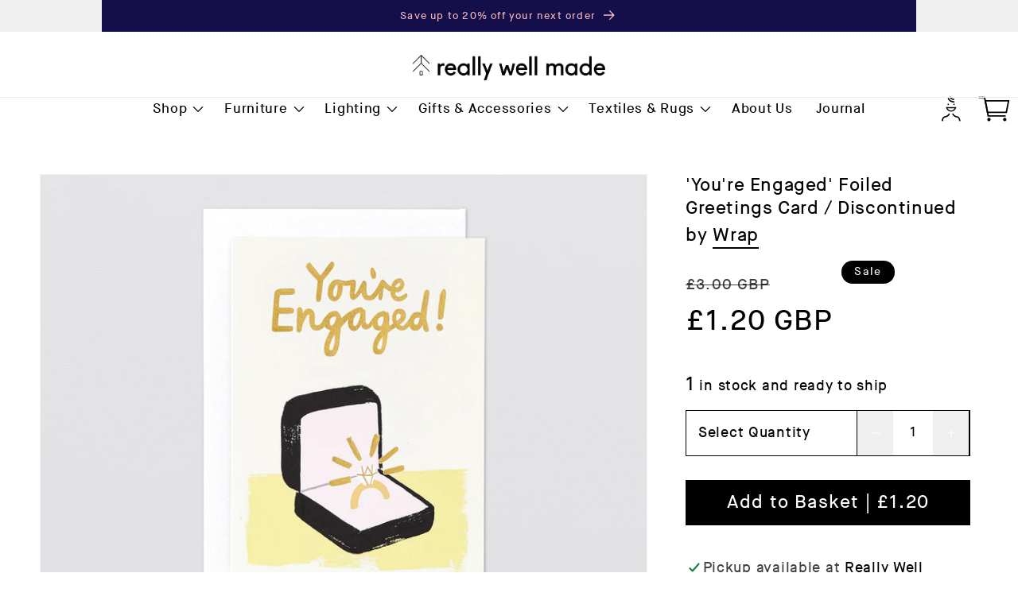

--- FILE ---
content_type: text/html; charset=utf-8
request_url: https://reallywellmade.co.uk/products/youre-engaged-foiled-greetings-card
body_size: 47785
content:
<!doctype html>
<html class='no-js' lang='en'>
  <head>
    <meta charset='utf-8'>
    <meta http-equiv='X-UA-Compatible' content='IE=edge'>
    <meta name='viewport' content='width=device-width,initial-scale=1'>
    <meta name='theme-color' content=''>
    <link rel='canonical' href='https://reallywellmade.co.uk/products/youre-engaged-foiled-greetings-card'>
    <link rel='preconnect' href='https://cdn.shopify.com' crossorigin><link
        rel='icon'
        type='image/png'
        href='//reallywellmade.co.uk/cdn/shop/files/Favicon-2024_Option-2.png?crop=center&height=32&v=1713348536&width=32'
      ><link rel='preconnect' href='https://fonts.shopifycdn.com' crossorigin><title>
      &#39;You&#39;re Engaged&#39; Foiled Greetings Card by Wrap

        &ndash;
        Really Well Made
      </title>

    
      <meta name='description' content='This item is brand new but has now been discontinued as a Really Well Made product line. &#39;Discontinued&#39; items are not eligible for returns or refunds.The perfect card for the perfect couple. Send your nearest and dearest your very warmest regards with this You&#39;re Engaged gold foiled card. You&#39;re Engaged is illustrated '>
    

    

<meta property="og:site_name" content="Really Well Made">
<meta property="og:url" content="https://reallywellmade.co.uk/products/youre-engaged-foiled-greetings-card">
<meta property="og:title" content="&#39;You&#39;re Engaged&#39; Foiled Greetings Card by Wrap">
<meta property="og:type" content="product">
<meta property="og:description" content="This item is brand new but has now been discontinued as a Really Well Made product line. &#39;Discontinued&#39; items are not eligible for returns or refunds.The perfect card for the perfect couple. Send your nearest and dearest your very warmest regards with this You&#39;re Engaged gold foiled card. You&#39;re Engaged is illustrated "><meta property="og:image" content="http://reallywellmade.co.uk/cdn/shop/products/You_re_Engaged.jpg?v=1529245743">
  <meta property="og:image:secure_url" content="https://reallywellmade.co.uk/cdn/shop/products/You_re_Engaged.jpg?v=1529245743">
  <meta property="og:image:width" content="2000">
  <meta property="og:image:height" content="1505"><meta property="og:price:amount" content="1.20">
  <meta property="og:price:currency" content="GBP"><meta name="twitter:card" content="summary_large_image">
<meta name="twitter:title" content="&#39;You&#39;re Engaged&#39; Foiled Greetings Card by Wrap">
<meta name="twitter:description" content="This item is brand new but has now been discontinued as a Really Well Made product line. &#39;Discontinued&#39; items are not eligible for returns or refunds.The perfect card for the perfect couple. Send your nearest and dearest your very warmest regards with this You&#39;re Engaged gold foiled card. You&#39;re Engaged is illustrated ">


    <script src='//reallywellmade.co.uk/cdn/shop/t/31/assets/global.js?v=66055788749683925891716394227' defer='defer'></script>
    <script src='//reallywellmade.co.uk/cdn/shop/t/31/assets/app.js?v=5186688073309179221738939826' defer='defer'></script>
    <script>window.performance && window.performance.mark && window.performance.mark('shopify.content_for_header.start');</script><meta name="google-site-verification" content="yvmlfvOJ6TBF4dLwxPHxibtOqtqwQUyaRHpLs8-VOJA">
<meta id="shopify-digital-wallet" name="shopify-digital-wallet" content="/8527752/digital_wallets/dialog">
<meta name="shopify-checkout-api-token" content="3edc3672a20041254eb2379b1a42cbb1">
<meta id="in-context-paypal-metadata" data-shop-id="8527752" data-venmo-supported="false" data-environment="production" data-locale="en_US" data-paypal-v4="true" data-currency="GBP">
<link rel="alternate" hreflang="x-default" href="https://reallywellmade.co.uk/products/youre-engaged-foiled-greetings-card">
<link rel="alternate" hreflang="en" href="https://reallywellmade.co.uk/products/youre-engaged-foiled-greetings-card">
<link rel="alternate" hreflang="ja" href="https://reallywellmade.co.uk/ja/products/youre-engaged-foiled-greetings-card">
<link rel="alternate" hreflang="en-US" href="https://reallywellmade.com/products/youre-engaged-foiled-greetings-card">
<link rel="alternate" hreflang="ko-KR" href="https://reallywellmade.kr/products/youre-engaged-foiled-greetings-card">
<link rel="alternate" hreflang="en-KR" href="https://reallywellmade.kr/en/products/youre-engaged-foiled-greetings-card">
<link rel="alternate" type="application/json+oembed" href="https://reallywellmade.co.uk/products/youre-engaged-foiled-greetings-card.oembed">
<script async="async" src="/checkouts/internal/preloads.js?locale=en-GB"></script>
<link rel="preconnect" href="https://shop.app" crossorigin="anonymous">
<script async="async" src="https://shop.app/checkouts/internal/preloads.js?locale=en-GB&shop_id=8527752" crossorigin="anonymous"></script>
<script id="apple-pay-shop-capabilities" type="application/json">{"shopId":8527752,"countryCode":"GB","currencyCode":"GBP","merchantCapabilities":["supports3DS"],"merchantId":"gid:\/\/shopify\/Shop\/8527752","merchantName":"Really Well Made","requiredBillingContactFields":["postalAddress","email","phone"],"requiredShippingContactFields":["postalAddress","email","phone"],"shippingType":"shipping","supportedNetworks":["visa","maestro","masterCard","amex","discover","elo"],"total":{"type":"pending","label":"Really Well Made","amount":"1.00"},"shopifyPaymentsEnabled":true,"supportsSubscriptions":true}</script>
<script id="shopify-features" type="application/json">{"accessToken":"3edc3672a20041254eb2379b1a42cbb1","betas":["rich-media-storefront-analytics"],"domain":"reallywellmade.co.uk","predictiveSearch":true,"shopId":8527752,"locale":"en"}</script>
<script>var Shopify = Shopify || {};
Shopify.shop = "really-well-made.myshopify.com";
Shopify.locale = "en";
Shopify.currency = {"active":"GBP","rate":"1.0"};
Shopify.country = "GB";
Shopify.theme = {"name":"RWM v3 [Live]","id":124030222372,"schema_name":"Dawn","schema_version":"7.0.0","theme_store_id":null,"role":"main"};
Shopify.theme.handle = "null";
Shopify.theme.style = {"id":null,"handle":null};
Shopify.cdnHost = "reallywellmade.co.uk/cdn";
Shopify.routes = Shopify.routes || {};
Shopify.routes.root = "/";</script>
<script type="module">!function(o){(o.Shopify=o.Shopify||{}).modules=!0}(window);</script>
<script>!function(o){function n(){var o=[];function n(){o.push(Array.prototype.slice.apply(arguments))}return n.q=o,n}var t=o.Shopify=o.Shopify||{};t.loadFeatures=n(),t.autoloadFeatures=n()}(window);</script>
<script>
  window.ShopifyPay = window.ShopifyPay || {};
  window.ShopifyPay.apiHost = "shop.app\/pay";
  window.ShopifyPay.redirectState = null;
</script>
<script id="shop-js-analytics" type="application/json">{"pageType":"product"}</script>
<script defer="defer" async type="module" src="//reallywellmade.co.uk/cdn/shopifycloud/shop-js/modules/v2/client.init-shop-cart-sync_IZsNAliE.en.esm.js"></script>
<script defer="defer" async type="module" src="//reallywellmade.co.uk/cdn/shopifycloud/shop-js/modules/v2/chunk.common_0OUaOowp.esm.js"></script>
<script type="module">
  await import("//reallywellmade.co.uk/cdn/shopifycloud/shop-js/modules/v2/client.init-shop-cart-sync_IZsNAliE.en.esm.js");
await import("//reallywellmade.co.uk/cdn/shopifycloud/shop-js/modules/v2/chunk.common_0OUaOowp.esm.js");

  window.Shopify.SignInWithShop?.initShopCartSync?.({"fedCMEnabled":true,"windoidEnabled":true});

</script>
<script defer="defer" async type="module" src="//reallywellmade.co.uk/cdn/shopifycloud/shop-js/modules/v2/client.payment-terms_CNlwjfZz.en.esm.js"></script>
<script defer="defer" async type="module" src="//reallywellmade.co.uk/cdn/shopifycloud/shop-js/modules/v2/chunk.common_0OUaOowp.esm.js"></script>
<script defer="defer" async type="module" src="//reallywellmade.co.uk/cdn/shopifycloud/shop-js/modules/v2/chunk.modal_CGo_dVj3.esm.js"></script>
<script type="module">
  await import("//reallywellmade.co.uk/cdn/shopifycloud/shop-js/modules/v2/client.payment-terms_CNlwjfZz.en.esm.js");
await import("//reallywellmade.co.uk/cdn/shopifycloud/shop-js/modules/v2/chunk.common_0OUaOowp.esm.js");
await import("//reallywellmade.co.uk/cdn/shopifycloud/shop-js/modules/v2/chunk.modal_CGo_dVj3.esm.js");

  
</script>
<script>
  window.Shopify = window.Shopify || {};
  if (!window.Shopify.featureAssets) window.Shopify.featureAssets = {};
  window.Shopify.featureAssets['shop-js'] = {"shop-cart-sync":["modules/v2/client.shop-cart-sync_DLOhI_0X.en.esm.js","modules/v2/chunk.common_0OUaOowp.esm.js"],"init-fed-cm":["modules/v2/client.init-fed-cm_C6YtU0w6.en.esm.js","modules/v2/chunk.common_0OUaOowp.esm.js"],"shop-button":["modules/v2/client.shop-button_BCMx7GTG.en.esm.js","modules/v2/chunk.common_0OUaOowp.esm.js"],"shop-cash-offers":["modules/v2/client.shop-cash-offers_BT26qb5j.en.esm.js","modules/v2/chunk.common_0OUaOowp.esm.js","modules/v2/chunk.modal_CGo_dVj3.esm.js"],"init-windoid":["modules/v2/client.init-windoid_B9PkRMql.en.esm.js","modules/v2/chunk.common_0OUaOowp.esm.js"],"init-shop-email-lookup-coordinator":["modules/v2/client.init-shop-email-lookup-coordinator_DZkqjsbU.en.esm.js","modules/v2/chunk.common_0OUaOowp.esm.js"],"shop-toast-manager":["modules/v2/client.shop-toast-manager_Di2EnuM7.en.esm.js","modules/v2/chunk.common_0OUaOowp.esm.js"],"shop-login-button":["modules/v2/client.shop-login-button_BtqW_SIO.en.esm.js","modules/v2/chunk.common_0OUaOowp.esm.js","modules/v2/chunk.modal_CGo_dVj3.esm.js"],"avatar":["modules/v2/client.avatar_BTnouDA3.en.esm.js"],"pay-button":["modules/v2/client.pay-button_CWa-C9R1.en.esm.js","modules/v2/chunk.common_0OUaOowp.esm.js"],"init-shop-cart-sync":["modules/v2/client.init-shop-cart-sync_IZsNAliE.en.esm.js","modules/v2/chunk.common_0OUaOowp.esm.js"],"init-customer-accounts":["modules/v2/client.init-customer-accounts_DenGwJTU.en.esm.js","modules/v2/client.shop-login-button_BtqW_SIO.en.esm.js","modules/v2/chunk.common_0OUaOowp.esm.js","modules/v2/chunk.modal_CGo_dVj3.esm.js"],"init-shop-for-new-customer-accounts":["modules/v2/client.init-shop-for-new-customer-accounts_JdHXxpS9.en.esm.js","modules/v2/client.shop-login-button_BtqW_SIO.en.esm.js","modules/v2/chunk.common_0OUaOowp.esm.js","modules/v2/chunk.modal_CGo_dVj3.esm.js"],"init-customer-accounts-sign-up":["modules/v2/client.init-customer-accounts-sign-up_D6__K_p8.en.esm.js","modules/v2/client.shop-login-button_BtqW_SIO.en.esm.js","modules/v2/chunk.common_0OUaOowp.esm.js","modules/v2/chunk.modal_CGo_dVj3.esm.js"],"checkout-modal":["modules/v2/client.checkout-modal_C_ZQDY6s.en.esm.js","modules/v2/chunk.common_0OUaOowp.esm.js","modules/v2/chunk.modal_CGo_dVj3.esm.js"],"shop-follow-button":["modules/v2/client.shop-follow-button_XetIsj8l.en.esm.js","modules/v2/chunk.common_0OUaOowp.esm.js","modules/v2/chunk.modal_CGo_dVj3.esm.js"],"lead-capture":["modules/v2/client.lead-capture_DvA72MRN.en.esm.js","modules/v2/chunk.common_0OUaOowp.esm.js","modules/v2/chunk.modal_CGo_dVj3.esm.js"],"shop-login":["modules/v2/client.shop-login_ClXNxyh6.en.esm.js","modules/v2/chunk.common_0OUaOowp.esm.js","modules/v2/chunk.modal_CGo_dVj3.esm.js"],"payment-terms":["modules/v2/client.payment-terms_CNlwjfZz.en.esm.js","modules/v2/chunk.common_0OUaOowp.esm.js","modules/v2/chunk.modal_CGo_dVj3.esm.js"]};
</script>
<script>(function() {
  var isLoaded = false;
  function asyncLoad() {
    if (isLoaded) return;
    isLoaded = true;
    var urls = ["https:\/\/chimpstatic.com\/mcjs-connected\/js\/users\/4a48fd0b1298b647572149f50\/fd266ef71629134f663462d21.js?shop=really-well-made.myshopify.com","https:\/\/shopify.intercom.io\/widget.js?shop=really-well-made.myshopify.com","https:\/\/iis.intercom.io\/widget.js?shop=really-well-made.myshopify.com"];
    for (var i = 0; i < urls.length; i++) {
      var s = document.createElement('script');
      s.type = 'text/javascript';
      s.async = true;
      s.src = urls[i];
      var x = document.getElementsByTagName('script')[0];
      x.parentNode.insertBefore(s, x);
    }
  };
  if(window.attachEvent) {
    window.attachEvent('onload', asyncLoad);
  } else {
    window.addEventListener('load', asyncLoad, false);
  }
})();</script>
<script id="__st">var __st={"a":8527752,"offset":0,"reqid":"440cbe40-fe30-4e7a-87b4-cb8da5641331-1768349923","pageurl":"reallywellmade.co.uk\/products\/youre-engaged-foiled-greetings-card","u":"cd97d6cf0f1a","p":"product","rtyp":"product","rid":773029855268};</script>
<script>window.ShopifyPaypalV4VisibilityTracking = true;</script>
<script id="captcha-bootstrap">!function(){'use strict';const t='contact',e='account',n='new_comment',o=[[t,t],['blogs',n],['comments',n],[t,'customer']],c=[[e,'customer_login'],[e,'guest_login'],[e,'recover_customer_password'],[e,'create_customer']],r=t=>t.map((([t,e])=>`form[action*='/${t}']:not([data-nocaptcha='true']) input[name='form_type'][value='${e}']`)).join(','),a=t=>()=>t?[...document.querySelectorAll(t)].map((t=>t.form)):[];function s(){const t=[...o],e=r(t);return a(e)}const i='password',u='form_key',d=['recaptcha-v3-token','g-recaptcha-response','h-captcha-response',i],f=()=>{try{return window.sessionStorage}catch{return}},m='__shopify_v',_=t=>t.elements[u];function p(t,e,n=!1){try{const o=window.sessionStorage,c=JSON.parse(o.getItem(e)),{data:r}=function(t){const{data:e,action:n}=t;return t[m]||n?{data:e,action:n}:{data:t,action:n}}(c);for(const[e,n]of Object.entries(r))t.elements[e]&&(t.elements[e].value=n);n&&o.removeItem(e)}catch(o){console.error('form repopulation failed',{error:o})}}const l='form_type',E='cptcha';function T(t){t.dataset[E]=!0}const w=window,h=w.document,L='Shopify',v='ce_forms',y='captcha';let A=!1;((t,e)=>{const n=(g='f06e6c50-85a8-45c8-87d0-21a2b65856fe',I='https://cdn.shopify.com/shopifycloud/storefront-forms-hcaptcha/ce_storefront_forms_captcha_hcaptcha.v1.5.2.iife.js',D={infoText:'Protected by hCaptcha',privacyText:'Privacy',termsText:'Terms'},(t,e,n)=>{const o=w[L][v],c=o.bindForm;if(c)return c(t,g,e,D).then(n);var r;o.q.push([[t,g,e,D],n]),r=I,A||(h.body.append(Object.assign(h.createElement('script'),{id:'captcha-provider',async:!0,src:r})),A=!0)});var g,I,D;w[L]=w[L]||{},w[L][v]=w[L][v]||{},w[L][v].q=[],w[L][y]=w[L][y]||{},w[L][y].protect=function(t,e){n(t,void 0,e),T(t)},Object.freeze(w[L][y]),function(t,e,n,w,h,L){const[v,y,A,g]=function(t,e,n){const i=e?o:[],u=t?c:[],d=[...i,...u],f=r(d),m=r(i),_=r(d.filter((([t,e])=>n.includes(e))));return[a(f),a(m),a(_),s()]}(w,h,L),I=t=>{const e=t.target;return e instanceof HTMLFormElement?e:e&&e.form},D=t=>v().includes(t);t.addEventListener('submit',(t=>{const e=I(t);if(!e)return;const n=D(e)&&!e.dataset.hcaptchaBound&&!e.dataset.recaptchaBound,o=_(e),c=g().includes(e)&&(!o||!o.value);(n||c)&&t.preventDefault(),c&&!n&&(function(t){try{if(!f())return;!function(t){const e=f();if(!e)return;const n=_(t);if(!n)return;const o=n.value;o&&e.removeItem(o)}(t);const e=Array.from(Array(32),(()=>Math.random().toString(36)[2])).join('');!function(t,e){_(t)||t.append(Object.assign(document.createElement('input'),{type:'hidden',name:u})),t.elements[u].value=e}(t,e),function(t,e){const n=f();if(!n)return;const o=[...t.querySelectorAll(`input[type='${i}']`)].map((({name:t})=>t)),c=[...d,...o],r={};for(const[a,s]of new FormData(t).entries())c.includes(a)||(r[a]=s);n.setItem(e,JSON.stringify({[m]:1,action:t.action,data:r}))}(t,e)}catch(e){console.error('failed to persist form',e)}}(e),e.submit())}));const S=(t,e)=>{t&&!t.dataset[E]&&(n(t,e.some((e=>e===t))),T(t))};for(const o of['focusin','change'])t.addEventListener(o,(t=>{const e=I(t);D(e)&&S(e,y())}));const B=e.get('form_key'),M=e.get(l),P=B&&M;t.addEventListener('DOMContentLoaded',(()=>{const t=y();if(P)for(const e of t)e.elements[l].value===M&&p(e,B);[...new Set([...A(),...v().filter((t=>'true'===t.dataset.shopifyCaptcha))])].forEach((e=>S(e,t)))}))}(h,new URLSearchParams(w.location.search),n,t,e,['guest_login'])})(!0,!0)}();</script>
<script integrity="sha256-4kQ18oKyAcykRKYeNunJcIwy7WH5gtpwJnB7kiuLZ1E=" data-source-attribution="shopify.loadfeatures" defer="defer" src="//reallywellmade.co.uk/cdn/shopifycloud/storefront/assets/storefront/load_feature-a0a9edcb.js" crossorigin="anonymous"></script>
<script crossorigin="anonymous" defer="defer" src="//reallywellmade.co.uk/cdn/shopifycloud/storefront/assets/shopify_pay/storefront-65b4c6d7.js?v=20250812"></script>
<script data-source-attribution="shopify.dynamic_checkout.dynamic.init">var Shopify=Shopify||{};Shopify.PaymentButton=Shopify.PaymentButton||{isStorefrontPortableWallets:!0,init:function(){window.Shopify.PaymentButton.init=function(){};var t=document.createElement("script");t.src="https://reallywellmade.co.uk/cdn/shopifycloud/portable-wallets/latest/portable-wallets.en.js",t.type="module",document.head.appendChild(t)}};
</script>
<script data-source-attribution="shopify.dynamic_checkout.buyer_consent">
  function portableWalletsHideBuyerConsent(e){var t=document.getElementById("shopify-buyer-consent"),n=document.getElementById("shopify-subscription-policy-button");t&&n&&(t.classList.add("hidden"),t.setAttribute("aria-hidden","true"),n.removeEventListener("click",e))}function portableWalletsShowBuyerConsent(e){var t=document.getElementById("shopify-buyer-consent"),n=document.getElementById("shopify-subscription-policy-button");t&&n&&(t.classList.remove("hidden"),t.removeAttribute("aria-hidden"),n.addEventListener("click",e))}window.Shopify?.PaymentButton&&(window.Shopify.PaymentButton.hideBuyerConsent=portableWalletsHideBuyerConsent,window.Shopify.PaymentButton.showBuyerConsent=portableWalletsShowBuyerConsent);
</script>
<script data-source-attribution="shopify.dynamic_checkout.cart.bootstrap">document.addEventListener("DOMContentLoaded",(function(){function t(){return document.querySelector("shopify-accelerated-checkout-cart, shopify-accelerated-checkout")}if(t())Shopify.PaymentButton.init();else{new MutationObserver((function(e,n){t()&&(Shopify.PaymentButton.init(),n.disconnect())})).observe(document.body,{childList:!0,subtree:!0})}}));
</script>
<link id="shopify-accelerated-checkout-styles" rel="stylesheet" media="screen" href="https://reallywellmade.co.uk/cdn/shopifycloud/portable-wallets/latest/accelerated-checkout-backwards-compat.css" crossorigin="anonymous">
<style id="shopify-accelerated-checkout-cart">
        #shopify-buyer-consent {
  margin-top: 1em;
  display: inline-block;
  width: 100%;
}

#shopify-buyer-consent.hidden {
  display: none;
}

#shopify-subscription-policy-button {
  background: none;
  border: none;
  padding: 0;
  text-decoration: underline;
  font-size: inherit;
  cursor: pointer;
}

#shopify-subscription-policy-button::before {
  box-shadow: none;
}

      </style>
<link rel="stylesheet" media="screen" href="//reallywellmade.co.uk/cdn/shop/t/31/compiled_assets/styles.css?32016">
<script id="sections-script" data-sections="pdp-video-block,header,footer" defer="defer" src="//reallywellmade.co.uk/cdn/shop/t/31/compiled_assets/scripts.js?32016"></script>
<script>window.performance && window.performance.mark && window.performance.mark('shopify.content_for_header.end');</script>


    <style data-shopify>
      @font-face {
  font-family: Assistant;
  font-weight: 400;
  font-style: normal;
  font-display: swap;
  src: url("//reallywellmade.co.uk/cdn/fonts/assistant/assistant_n4.9120912a469cad1cc292572851508ca49d12e768.woff2") format("woff2"),
       url("//reallywellmade.co.uk/cdn/fonts/assistant/assistant_n4.6e9875ce64e0fefcd3f4446b7ec9036b3ddd2985.woff") format("woff");
}

      @font-face {
  font-family: Assistant;
  font-weight: 700;
  font-style: normal;
  font-display: swap;
  src: url("//reallywellmade.co.uk/cdn/fonts/assistant/assistant_n7.bf44452348ec8b8efa3aa3068825305886b1c83c.woff2") format("woff2"),
       url("//reallywellmade.co.uk/cdn/fonts/assistant/assistant_n7.0c887fee83f6b3bda822f1150b912c72da0f7b64.woff") format("woff");
}

      
      
      @font-face {
  font-family: Assistant;
  font-weight: 400;
  font-style: normal;
  font-display: swap;
  src: url("//reallywellmade.co.uk/cdn/fonts/assistant/assistant_n4.9120912a469cad1cc292572851508ca49d12e768.woff2") format("woff2"),
       url("//reallywellmade.co.uk/cdn/fonts/assistant/assistant_n4.6e9875ce64e0fefcd3f4446b7ec9036b3ddd2985.woff") format("woff");
}
:root {
        --font-body-family: MaisonNeue, sans-serif;
        --font-body-style: normal;
        --font-body-weight: 400;
        --font-body-weight-bold: 700;

        --font-heading-family: MaisonNeue, sans-serif;
        --font-heading-style: normal;
        --font-heading-weight: 400;

        --font-body-scale: 1.2;
        --font-heading-scale: 0.8333333333333334;

        --color-base-text:
        0,
        0
        , 0
        ;
        --color-text-pink: hsla(0, 77%, 85%, 1.000);
        --color-shadow:
        0,
        0
        , 0
        ;
        --color-base-background-1:
        255,
        255
        , 255
        ;
        --color-base-background-2:
        20,
        14
        , 75
        ;
        --color-base-solid-button-labels:
        255,
        255
        , 255
        ;
        --color-base-outline-button-labels:
        0,
        0
        , 0
        ;
        --color-base-accent-1:
        0,
        0
        , 0
        ;
        --color-base-accent-2:
        20,
        14
        , 75
        ;
        --payment-terms-background-color: #ffffff;

        --gradient-base-background-1: 
          #ffffff
        ;
        --gradient-base-background-2: 
          #140e4b
        ;
        --gradient-base-accent-1: 
          #000000
        ;
        --gradient-base-accent-2: 
          #140e4b
        ;

        --media-padding: px;
        --media-border-opacity: 0.05;
        --media-border-width: 1px;
        --media-radius: 0px;
        --media-shadow-opacity: 0.0;
        --media-shadow-horizontal-offset: 0px;
        --media-shadow-vertical-offset: 4px;
        --media-shadow-blur-radius: 5px;
        --media-shadow-visible: 
          0;

        --page-width: 150rem;
        --page-width-margin: 
          0rem;

        --product-card-image-padding: 0.0rem;
        --product-card-corner-radius: 0.0rem;
        --product-card-text-alignment: left;
        --product-card-border-width: 0.0rem;
        --product-card-border-opacity: 0.1;
        --product-card-shadow-opacity: 0.0;
        --product-card-shadow-visible: 
          0;
        --product-card-shadow-horizontal-offset: 0.0rem;
        --product-card-shadow-vertical-offset: 0.4rem;
        --product-card-shadow-blur-radius: 0.5rem;

        --collection-card-image-padding: 0.0rem;
        --collection-card-corner-radius: 0.0rem;
        --collection-card-text-alignment: left;
        --collection-card-border-width: 0.0rem;
        --collection-card-border-opacity: 0.1;
        --collection-card-shadow-opacity: 0.0;
        --collection-card-shadow-visible: 
          0;
        --collection-card-shadow-horizontal-offset: 0.0rem;
        --collection-card-shadow-vertical-offset: 0.4rem;
        --collection-card-shadow-blur-radius: 0.5rem;

        --blog-card-image-padding: 0.0rem;
        --blog-card-corner-radius: 0.0rem;
        --blog-card-text-alignment: left;
        --blog-card-border-width: 0.0rem;
        --blog-card-border-opacity: 0.1;
        --blog-card-shadow-opacity: 0.0;
        --blog-card-shadow-visible: 
          0;
        --blog-card-shadow-horizontal-offset: 0.0rem;
        --blog-card-shadow-vertical-offset: 0.4rem;
        --blog-card-shadow-blur-radius: 0.5rem;

        --badge-corner-radius: 4.0rem;

        --popup-border-width: 1px;
        --popup-border-opacity: 0.1;
        --popup-corner-radius: 0px;
        --popup-shadow-opacity: 0.0;
        --popup-shadow-horizontal-offset: 0px;
        --popup-shadow-vertical-offset: 4px;
        --popup-shadow-blur-radius: 5px;

        --drawer-border-width: 1px;
        --drawer-border-opacity: 0.1;
        --drawer-shadow-opacity: 0.0;
        --drawer-shadow-horizontal-offset: 0px;
        --drawer-shadow-vertical-offset: 4px;
        --drawer-shadow-blur-radius: 5px;

        --spacing-sections-desktop: 0px;
        --spacing-sections-mobile: 
          0
        px;

        --grid-desktop-vertical-spacing: 8px;
        --grid-desktop-horizontal-spacing: 20px;
        --grid-mobile-vertical-spacing: 4px;
        --grid-mobile-horizontal-spacing: 10px;

        --text-boxes-border-opacity: 0.1;
        --text-boxes-border-width: 0px;
        --text-boxes-radius: 0px;
        --text-boxes-shadow-opacity: 0.0;
        --text-boxes-shadow-visible: 
          0;
        --text-boxes-shadow-horizontal-offset: 0px;
        --text-boxes-shadow-vertical-offset: 4px;
        --text-boxes-shadow-blur-radius: 5px;

        --buttons-radius: 0px;
        --buttons-radius-outset: 
          0px;
        --buttons-border-width: 
          1
        px;
        --buttons-border-opacity: 1.0;
        --buttons-shadow-opacity: 0.0;
        --buttons-shadow-visible: 
          0;
        --buttons-shadow-horizontal-offset: 0px;
        --buttons-shadow-vertical-offset: 4px;
        --buttons-shadow-blur-radius: 5px;
        --buttons-border-offset: 
          0px;

        --inputs-radius: 0px;
        --inputs-border-width: 1px;
        --inputs-border-opacity: 0.55;
        --inputs-shadow-opacity: 0.0;
        --inputs-shadow-horizontal-offset: 0px;
        --inputs-margin-offset: 
          0px;
        --inputs-shadow-vertical-offset: 4px;
        --inputs-shadow-blur-radius: 5px;
        --inputs-radius-outset: 
          0px;

        --variant-pills-radius: 0px;
        --variant-pills-border-width: 1px;
        --variant-pills-border-opacity: 0.55;
        --variant-pills-shadow-opacity: 0.0;
        --variant-pills-shadow-horizontal-offset: 0px;
        --variant-pills-shadow-vertical-offset: 4px;
        --variant-pills-shadow-blur-radius: 5px;
      }

      *,
      *::before,
      *::after {
        box-sizing: inherit;
      }

      html {
        box-sizing: border-box;
        font-size: calc(var(--font-body-scale) * 62.5%);
        height: 100%;
      }

      body {
        display: grid;
        grid-template-rows: auto auto 1fr auto;
        grid-template-columns: 100%;
        min-height: 100%;
        margin: 0;
        font-size: 1.5rem;
        letter-spacing: 0.06rem;
        line-height: calc(1 + 0.8 / var(--font-body-scale));
        font-family: var(--font-body-family);
        font-style: var(--font-body-style);
        font-weight: var(--font-body-weight);
      }

      @media screen and (min-width: 750px) {
        body {
          font-size: 1.6rem;
        }
      }
    </style>

    <link href="//reallywellmade.co.uk/cdn/shop/t/31/assets/base.css?v=181199665283453529791765476920" rel="stylesheet" type="text/css" media="all" />
    <link href="//reallywellmade.co.uk/cdn/shop/t/31/assets/app.css?v=39097475848160652621750753912" rel="stylesheet" type="text/css" media="all" />
<link
        rel='preload'
        as='font'
        href='//reallywellmade.co.uk/cdn/fonts/assistant/assistant_n4.9120912a469cad1cc292572851508ca49d12e768.woff2'
        type='font/woff2'
        crossorigin
      ><link
        rel='preload'
        as='font'
        href='//reallywellmade.co.uk/cdn/fonts/assistant/assistant_n4.9120912a469cad1cc292572851508ca49d12e768.woff2'
        type='font/woff2'
        crossorigin
      ><link
        rel='stylesheet'
        href='//reallywellmade.co.uk/cdn/shop/t/31/assets/component-predictive-search.css?v=83512081251802922551695831693'
        media='print'
        onload="this.media='all'"
      ><script>
      document.documentElement.className =
        document.documentElement.className.replace('no-js', 'js');
      if (Shopify.designMode) {
        document.documentElement.classList.add('shopify-design-mode');
      }
    </script>
    
  <!-- BEGIN app block: shopify://apps/cbb-shipping-rates/blocks/app-embed-block/de9da91b-8d51-4359-81df-b8b0288464c7 --><script>
    window.codeblackbelt = window.codeblackbelt || {};
    window.codeblackbelt.shop = window.codeblackbelt.shop || 'really-well-made.myshopify.com';
    </script><script src="//cdn.codeblackbelt.com/widgets/shipping-rates-calculator-plus/main.min.js?version=2026011400+0000" async></script>
<!-- END app block --><!-- BEGIN app block: shopify://apps/judge-me-reviews/blocks/judgeme_core/61ccd3b1-a9f2-4160-9fe9-4fec8413e5d8 --><!-- Start of Judge.me Core -->






<link rel="dns-prefetch" href="https://cdnwidget.judge.me">
<link rel="dns-prefetch" href="https://cdn.judge.me">
<link rel="dns-prefetch" href="https://cdn1.judge.me">
<link rel="dns-prefetch" href="https://api.judge.me">

<script data-cfasync='false' class='jdgm-settings-script'>window.jdgmSettings={"pagination":5,"disable_web_reviews":true,"badge_no_review_text":"No reviews","badge_n_reviews_text":"{{ n }} review/reviews","badge_star_color":"#000000","hide_badge_preview_if_no_reviews":true,"badge_hide_text":false,"enforce_center_preview_badge":false,"widget_title":"Customer Reviews","widget_open_form_text":"Write a review","widget_close_form_text":"Cancel review","widget_refresh_page_text":"Refresh page","widget_summary_text":"Based on {{ number_of_reviews }} review/reviews","widget_no_review_text":"Be the first to write a review","widget_name_field_text":"Display name","widget_verified_name_field_text":"Verified Name (public)","widget_name_placeholder_text":"Display name","widget_required_field_error_text":"This field is required.","widget_email_field_text":"Email address","widget_verified_email_field_text":"Verified Email (private, can not be edited)","widget_email_placeholder_text":"Your email address","widget_email_field_error_text":"Please enter a valid email address.","widget_rating_field_text":"Rating","widget_review_title_field_text":"Review Title","widget_review_title_placeholder_text":"Give your review a title","widget_review_body_field_text":"Review content","widget_review_body_placeholder_text":"Start writing here...","widget_pictures_field_text":"Picture/Video (optional)","widget_submit_review_text":"Submit Review","widget_submit_verified_review_text":"Submit Verified Review","widget_submit_success_msg_with_auto_publish":"Thank you! Please refresh the page in a few moments to see your review. You can remove or edit your review by logging into \u003ca href='https://judge.me/login' target='_blank' rel='nofollow noopener'\u003eJudge.me\u003c/a\u003e","widget_submit_success_msg_no_auto_publish":"Thank you! Your review will be published as soon as it is approved by the shop admin. You can remove or edit your review by logging into \u003ca href='https://judge.me/login' target='_blank' rel='nofollow noopener'\u003eJudge.me\u003c/a\u003e","widget_show_default_reviews_out_of_total_text":"Showing {{ n_reviews_shown }} out of {{ n_reviews }} reviews.","widget_show_all_link_text":"Show all","widget_show_less_link_text":"Show less","widget_author_said_text":"{{ reviewer_name }} said:","widget_days_text":"{{ n }} days ago","widget_weeks_text":"{{ n }} week/weeks ago","widget_months_text":"{{ n }} month/months ago","widget_years_text":"{{ n }} year/years ago","widget_yesterday_text":"Yesterday","widget_today_text":"Today","widget_replied_text":"\u003e\u003e {{ shop_name }} replied:","widget_read_more_text":"Read more","widget_reviewer_name_as_initial":"","widget_rating_filter_color":"#f5af24","widget_rating_filter_see_all_text":"See all reviews","widget_sorting_most_recent_text":"Most Recent","widget_sorting_highest_rating_text":"Highest Rating","widget_sorting_lowest_rating_text":"Lowest Rating","widget_sorting_with_pictures_text":"Only Pictures","widget_sorting_most_helpful_text":"Most Helpful","widget_open_question_form_text":"Ask a question","widget_reviews_subtab_text":"Reviews","widget_questions_subtab_text":"Questions","widget_question_label_text":"Question","widget_answer_label_text":"Answer","widget_question_placeholder_text":"Write your question here","widget_submit_question_text":"Submit Question","widget_question_submit_success_text":"Thank you for your question! We will notify you once it gets answered.","widget_star_color":"#f5af24","verified_badge_text":"Verified","verified_badge_bg_color":"#f5af24","verified_badge_text_color":"","verified_badge_placement":"left-of-reviewer-name","widget_review_max_height":"","widget_hide_border":true,"widget_social_share":false,"widget_thumb":false,"widget_review_location_show":true,"widget_location_format":"country_iso_code","all_reviews_include_out_of_store_products":false,"all_reviews_out_of_store_text":"(item discontinued)","all_reviews_pagination":100,"all_reviews_product_name_prefix_text":"about","enable_review_pictures":false,"enable_question_anwser":false,"widget_theme":"leex","review_date_format":"dd/mm/yy","default_sort_method":"most-recent","widget_product_reviews_subtab_text":"Product Reviews","widget_shop_reviews_subtab_text":"Shop Reviews","widget_other_products_reviews_text":"Reviews for other products","widget_store_reviews_subtab_text":"Store reviews","widget_no_store_reviews_text":"This store hasn't received any reviews yet","widget_web_restriction_product_reviews_text":"This product hasn't received any reviews yet","widget_no_items_text":"No items found","widget_show_more_text":"Show more","widget_write_a_store_review_text":"Write a Store Review","widget_other_languages_heading":"Reviews in Other Languages","widget_translate_review_text":"Translate review to {{ language }}","widget_translating_review_text":"Translating...","widget_show_original_translation_text":"Show original ({{ language }})","widget_translate_review_failed_text":"Review couldn't be translated.","widget_translate_review_retry_text":"Retry","widget_translate_review_try_again_later_text":"Try again later","show_product_url_for_grouped_product":false,"widget_sorting_pictures_first_text":"Pictures First","show_pictures_on_all_rev_page_mobile":true,"show_pictures_on_all_rev_page_desktop":true,"floating_tab_hide_mobile_install_preference":false,"floating_tab_button_name":"★ Reviews","floating_tab_title":"Let customers speak for us","floating_tab_button_color":"","floating_tab_button_background_color":"","floating_tab_url":"","floating_tab_url_enabled":true,"floating_tab_tab_style":"text","all_reviews_text_badge_text":"Customers rate us {{ shop.metafields.judgeme.all_reviews_rating | round: 1 }}/5 based on {{ shop.metafields.judgeme.all_reviews_count }} reviews.","all_reviews_text_badge_text_branded_style":"{{ shop.metafields.judgeme.all_reviews_rating | round: 1 }} out of 5 stars based on {{ shop.metafields.judgeme.all_reviews_count }} reviews","is_all_reviews_text_badge_a_link":true,"show_stars_for_all_reviews_text_badge":true,"all_reviews_text_badge_url":"","all_reviews_text_style":"text","all_reviews_text_color_style":"judgeme_brand_color","all_reviews_text_color":"#108474","all_reviews_text_show_jm_brand":true,"featured_carousel_show_header":true,"featured_carousel_title":"Our Customers Rate Us","testimonials_carousel_title":"Customers are saying","videos_carousel_title":"Real customer stories","cards_carousel_title":"Customers are saying","featured_carousel_count_text":"from {{ n }} genuine Really Well Made reviews","featured_carousel_add_link_to_all_reviews_page":true,"featured_carousel_url":"https://reallywellmade.co.uk/pages/reviews","featured_carousel_show_images":false,"featured_carousel_autoslide_interval":10,"featured_carousel_arrows_on_the_sides":true,"featured_carousel_height":275,"featured_carousel_width":100,"featured_carousel_image_size":0,"featured_carousel_image_height":250,"featured_carousel_arrow_color":"#eeeeee","verified_count_badge_style":"vintage","verified_count_badge_orientation":"horizontal","verified_count_badge_color_style":"judgeme_brand_color","verified_count_badge_color":"#108474","is_verified_count_badge_a_link":true,"verified_count_badge_url":"","verified_count_badge_show_jm_brand":true,"widget_rating_preset_default":5,"widget_first_sub_tab":"product-reviews","widget_show_histogram":true,"widget_histogram_use_custom_color":true,"widget_pagination_use_custom_color":true,"widget_star_use_custom_color":true,"widget_verified_badge_use_custom_color":true,"widget_write_review_use_custom_color":false,"picture_reminder_submit_button":"Upload Pictures","enable_review_videos":false,"mute_video_by_default":false,"widget_sorting_videos_first_text":"Videos First","widget_review_pending_text":"Pending","featured_carousel_items_for_large_screen":4,"social_share_options_order":"Facebook,Twitter","remove_microdata_snippet":false,"disable_json_ld":false,"enable_json_ld_products":false,"preview_badge_show_question_text":false,"preview_badge_no_question_text":"No questions","preview_badge_n_question_text":"{{ number_of_questions }} question/questions","qa_badge_show_icon":false,"qa_badge_position":"same-row","remove_judgeme_branding":true,"widget_add_search_bar":false,"widget_search_bar_placeholder":"Search","widget_sorting_verified_only_text":"Verified only","featured_carousel_theme":"default","featured_carousel_show_rating":true,"featured_carousel_show_title":true,"featured_carousel_show_body":true,"featured_carousel_show_date":false,"featured_carousel_show_reviewer":true,"featured_carousel_show_product":true,"featured_carousel_header_background_color":"#108474","featured_carousel_header_text_color":"#ffffff","featured_carousel_name_product_separator":"reviewed","featured_carousel_full_star_background":"#f5af24","featured_carousel_empty_star_background":"#dadada","featured_carousel_vertical_theme_background":"#f9fafb","featured_carousel_verified_badge_enable":false,"featured_carousel_verified_badge_color":"#140F4B","featured_carousel_border_style":"round","featured_carousel_review_line_length_limit":3,"featured_carousel_more_reviews_button_text":"Read more reviews","featured_carousel_view_product_button_text":"View product","all_reviews_page_load_reviews_on":"scroll","all_reviews_page_load_more_text":"Load More Reviews","disable_fb_tab_reviews":false,"enable_ajax_cdn_cache":false,"widget_public_name_text":"displayed publicly like","default_reviewer_name":"John Smith","default_reviewer_name_has_non_latin":true,"widget_reviewer_anonymous":"Anonymous","medals_widget_title":"Judge.me Review Medals","medals_widget_background_color":"#ffffff","medals_widget_position":"footer_all_pages","medals_widget_border_color":"#f9fafb","medals_widget_verified_text_position":"right","medals_widget_use_monochromatic_version":true,"medals_widget_elements_color":"#140F4B","show_reviewer_avatar":true,"widget_invalid_yt_video_url_error_text":"Not a YouTube video URL","widget_max_length_field_error_text":"Please enter no more than {0} characters.","widget_show_country_flag":true,"widget_show_collected_via_shop_app":true,"widget_verified_by_shop_badge_style":"light","widget_verified_by_shop_text":"Verified by Shop","widget_show_photo_gallery":false,"widget_load_with_code_splitting":true,"widget_ugc_install_preference":false,"widget_ugc_title":"Made by us, Shared by you","widget_ugc_subtitle":"Tag us to see your picture featured in our page","widget_ugc_arrows_color":"#ffffff","widget_ugc_primary_button_text":"Buy Now","widget_ugc_primary_button_background_color":"#108474","widget_ugc_primary_button_text_color":"#ffffff","widget_ugc_primary_button_border_width":"0","widget_ugc_primary_button_border_style":"none","widget_ugc_primary_button_border_color":"#108474","widget_ugc_primary_button_border_radius":"25","widget_ugc_secondary_button_text":"Load More","widget_ugc_secondary_button_background_color":"#ffffff","widget_ugc_secondary_button_text_color":"#108474","widget_ugc_secondary_button_border_width":"2","widget_ugc_secondary_button_border_style":"solid","widget_ugc_secondary_button_border_color":"#108474","widget_ugc_secondary_button_border_radius":"25","widget_ugc_reviews_button_text":"View Reviews","widget_ugc_reviews_button_background_color":"#ffffff","widget_ugc_reviews_button_text_color":"#108474","widget_ugc_reviews_button_border_width":"2","widget_ugc_reviews_button_border_style":"solid","widget_ugc_reviews_button_border_color":"#108474","widget_ugc_reviews_button_border_radius":"25","widget_ugc_reviews_button_link_to":"judgeme-reviews-page","widget_ugc_show_post_date":true,"widget_ugc_max_width":"800","widget_rating_metafield_value_type":true,"widget_primary_color":"#000000","widget_enable_secondary_color":false,"widget_secondary_color":"#1e2c3e","widget_summary_average_rating_text":"{{ average_rating }} out of 5","widget_media_grid_title":"Customer photos \u0026 videos","widget_media_grid_see_more_text":"See more","widget_round_style":false,"widget_show_product_medals":true,"widget_verified_by_judgeme_text":"Verified by Judge.me","widget_show_store_medals":true,"widget_verified_by_judgeme_text_in_store_medals":"Verified by Judge.me","widget_media_field_exceed_quantity_message":"Sorry, we can only accept {{ max_media }} for one review.","widget_media_field_exceed_limit_message":"{{ file_name }} is too large, please select a {{ media_type }} less than {{ size_limit }}MB.","widget_review_submitted_text":"Review Submitted!","widget_question_submitted_text":"Question Submitted!","widget_close_form_text_question":"Cancel","widget_write_your_answer_here_text":"Write your answer here","widget_enabled_branded_link":true,"widget_show_collected_by_judgeme":false,"widget_reviewer_name_color":"","widget_write_review_text_color":"","widget_write_review_bg_color":"","widget_collected_by_judgeme_text":"collected by Judge.me","widget_pagination_type":"standard","widget_load_more_text":"Load More","widget_load_more_color":"#000000","widget_full_review_text":"Full Review","widget_read_more_reviews_text":"Read More Reviews","widget_read_questions_text":"Read Questions","widget_questions_and_answers_text":"Questions \u0026 Answers","widget_verified_by_text":"Verified by","widget_verified_text":"Verified","widget_number_of_reviews_text":"{{ number_of_reviews }} reviews","widget_back_button_text":"Back","widget_next_button_text":"Next","widget_custom_forms_filter_button":"Filters","custom_forms_style":"vertical","widget_show_review_information":false,"how_reviews_are_collected":"How reviews are collected?","widget_show_review_keywords":false,"widget_gdpr_statement":"How we use your data: We'll only contact you about the review you left, and only if necessary. By submitting your review, you agree to Judge.me's \u003ca href='https://judge.me/terms' target='_blank' rel='nofollow noopener'\u003eterms\u003c/a\u003e, \u003ca href='https://judge.me/privacy' target='_blank' rel='nofollow noopener'\u003eprivacy\u003c/a\u003e and \u003ca href='https://judge.me/content-policy' target='_blank' rel='nofollow noopener'\u003econtent\u003c/a\u003e policies.","widget_multilingual_sorting_enabled":false,"widget_translate_review_content_enabled":false,"widget_translate_review_content_method":"manual","popup_widget_review_selection":"automatically_with_pictures","popup_widget_round_border_style":true,"popup_widget_show_title":true,"popup_widget_show_body":true,"popup_widget_show_reviewer":false,"popup_widget_show_product":true,"popup_widget_show_pictures":true,"popup_widget_use_review_picture":true,"popup_widget_show_on_home_page":true,"popup_widget_show_on_product_page":true,"popup_widget_show_on_collection_page":true,"popup_widget_show_on_cart_page":true,"popup_widget_position":"bottom_left","popup_widget_first_review_delay":5,"popup_widget_duration":5,"popup_widget_interval":5,"popup_widget_review_count":5,"popup_widget_hide_on_mobile":true,"review_snippet_widget_round_border_style":true,"review_snippet_widget_card_color":"#FFFFFF","review_snippet_widget_slider_arrows_background_color":"#FFFFFF","review_snippet_widget_slider_arrows_color":"#000000","review_snippet_widget_star_color":"#108474","show_product_variant":false,"all_reviews_product_variant_label_text":"Variant: ","widget_show_verified_branding":false,"widget_ai_summary_title":"Customers say","widget_ai_summary_disclaimer":"AI-powered review summary based on recent customer reviews","widget_show_ai_summary":false,"widget_show_ai_summary_bg":false,"widget_show_review_title_input":true,"redirect_reviewers_invited_via_email":"review_widget","request_store_review_after_product_review":false,"request_review_other_products_in_order":false,"review_form_color_scheme":"default","review_form_corner_style":"square","review_form_star_color":{},"review_form_text_color":"#333333","review_form_background_color":"#ffffff","review_form_field_background_color":"#fafafa","review_form_button_color":{},"review_form_button_text_color":"#ffffff","review_form_modal_overlay_color":"#000000","review_content_screen_title_text":"How would you rate this product?","review_content_introduction_text":"We would love it if you would share a bit about your experience.","store_review_form_title_text":"How would you rate this store?","store_review_form_introduction_text":"We would love it if you would share a bit about your experience.","show_review_guidance_text":true,"one_star_review_guidance_text":"Poor","five_star_review_guidance_text":"Great","customer_information_screen_title_text":"About you","customer_information_introduction_text":"Please tell us more about you.","custom_questions_screen_title_text":"Your experience in more detail","custom_questions_introduction_text":"Here are a few questions to help us understand more about your experience.","review_submitted_screen_title_text":"Thanks for your review!","review_submitted_screen_thank_you_text":"We are processing it and it will appear on the store soon.","review_submitted_screen_email_verification_text":"Please confirm your email by clicking the link we just sent you. This helps us keep reviews authentic.","review_submitted_request_store_review_text":"Would you like to share your experience of shopping with us?","review_submitted_review_other_products_text":"Would you like to review these products?","store_review_screen_title_text":"Would you like to share your experience of shopping with us?","store_review_introduction_text":"We value your feedback and use it to improve. Please share any thoughts or suggestions you have.","reviewer_media_screen_title_picture_text":"Share a picture","reviewer_media_introduction_picture_text":"Upload a photo to support your review.","reviewer_media_screen_title_video_text":"Share a video","reviewer_media_introduction_video_text":"Upload a video to support your review.","reviewer_media_screen_title_picture_or_video_text":"Share a picture or video","reviewer_media_introduction_picture_or_video_text":"Upload a photo or video to support your review.","reviewer_media_youtube_url_text":"Paste your Youtube URL here","advanced_settings_next_step_button_text":"Next","advanced_settings_close_review_button_text":"Close","modal_write_review_flow":false,"write_review_flow_required_text":"Required","write_review_flow_privacy_message_text":"We respect your privacy.","write_review_flow_anonymous_text":"Post review as anonymous","write_review_flow_visibility_text":"This won't be visible to other customers.","write_review_flow_multiple_selection_help_text":"Select as many as you like","write_review_flow_single_selection_help_text":"Select one option","write_review_flow_required_field_error_text":"This field is required","write_review_flow_invalid_email_error_text":"Please enter a valid email address","write_review_flow_max_length_error_text":"Max. {{ max_length }} characters.","write_review_flow_media_upload_text":"\u003cb\u003eClick to upload\u003c/b\u003e or drag and drop","write_review_flow_gdpr_statement":"We'll only contact you about your review if necessary. By submitting your review, you agree to our \u003ca href='https://judge.me/terms' target='_blank' rel='nofollow noopener'\u003eterms and conditions\u003c/a\u003e and \u003ca href='https://judge.me/privacy' target='_blank' rel='nofollow noopener'\u003eprivacy policy\u003c/a\u003e.","rating_only_reviews_enabled":false,"show_negative_reviews_help_screen":false,"new_review_flow_help_screen_rating_threshold":3,"negative_review_resolution_screen_title_text":"Tell us more","negative_review_resolution_text":"Your experience matters to us. If there were issues with your purchase, we're here to help. Feel free to reach out to us, we'd love the opportunity to make things right.","negative_review_resolution_button_text":"Contact us","negative_review_resolution_proceed_with_review_text":"Leave a review","negative_review_resolution_subject":"Issue with purchase from {{ shop_name }}.{{ order_name }}","preview_badge_collection_page_install_status":false,"widget_review_custom_css":"","preview_badge_custom_css":"","preview_badge_stars_count":"5-stars","featured_carousel_custom_css":"","floating_tab_custom_css":"","all_reviews_widget_custom_css":"","medals_widget_custom_css":"","verified_badge_custom_css":"","all_reviews_text_custom_css":"","transparency_badges_collected_via_store_invite":false,"transparency_badges_from_another_provider":false,"transparency_badges_collected_from_store_visitor":false,"transparency_badges_collected_by_verified_review_provider":false,"transparency_badges_earned_reward":false,"transparency_badges_collected_via_store_invite_text":"Review collected via store invitation","transparency_badges_from_another_provider_text":"Review collected from another provider","transparency_badges_collected_from_store_visitor_text":"Review collected from a store visitor","transparency_badges_written_in_google_text":"Review written in Google","transparency_badges_written_in_etsy_text":"Review written in Etsy","transparency_badges_written_in_shop_app_text":"Review written in Shop App","transparency_badges_earned_reward_text":"Review earned a reward for future purchase","product_review_widget_per_page":10,"widget_store_review_label_text":"Review about the store","checkout_comment_extension_title_on_product_page":"Customer Comments","checkout_comment_extension_num_latest_comment_show":5,"checkout_comment_extension_format":"name_and_timestamp","checkout_comment_customer_name":"last_initial","checkout_comment_comment_notification":true,"preview_badge_collection_page_install_preference":false,"preview_badge_home_page_install_preference":false,"preview_badge_product_page_install_preference":true,"review_widget_install_preference":"","review_carousel_install_preference":false,"floating_reviews_tab_install_preference":"none","verified_reviews_count_badge_install_preference":false,"all_reviews_text_install_preference":false,"review_widget_best_location":true,"judgeme_medals_install_preference":false,"review_widget_revamp_enabled":false,"review_widget_qna_enabled":false,"review_widget_header_theme":"minimal","review_widget_widget_title_enabled":true,"review_widget_header_text_size":"medium","review_widget_header_text_weight":"regular","review_widget_average_rating_style":"compact","review_widget_bar_chart_enabled":true,"review_widget_bar_chart_type":"numbers","review_widget_bar_chart_style":"standard","review_widget_expanded_media_gallery_enabled":false,"review_widget_reviews_section_theme":"standard","review_widget_image_style":"thumbnails","review_widget_review_image_ratio":"square","review_widget_stars_size":"medium","review_widget_verified_badge":"standard_text","review_widget_review_title_text_size":"medium","review_widget_review_text_size":"medium","review_widget_review_text_length":"medium","review_widget_number_of_columns_desktop":3,"review_widget_carousel_transition_speed":5,"review_widget_custom_questions_answers_display":"always","review_widget_button_text_color":"#FFFFFF","review_widget_text_color":"#000000","review_widget_lighter_text_color":"#7B7B7B","review_widget_corner_styling":"soft","review_widget_review_word_singular":"review","review_widget_review_word_plural":"reviews","review_widget_voting_label":"Helpful?","review_widget_shop_reply_label":"Reply from {{ shop_name }}:","review_widget_filters_title":"Filters","qna_widget_question_word_singular":"Question","qna_widget_question_word_plural":"Questions","qna_widget_answer_reply_label":"Answer from {{ answerer_name }}:","qna_content_screen_title_text":"Ask a question about this product","qna_widget_question_required_field_error_text":"Please enter your question.","qna_widget_flow_gdpr_statement":"We'll only contact you about your question if necessary. By submitting your question, you agree to our \u003ca href='https://judge.me/terms' target='_blank' rel='nofollow noopener'\u003eterms and conditions\u003c/a\u003e and \u003ca href='https://judge.me/privacy' target='_blank' rel='nofollow noopener'\u003eprivacy policy\u003c/a\u003e.","qna_widget_question_submitted_text":"Thanks for your question!","qna_widget_close_form_text_question":"Close","qna_widget_question_submit_success_text":"We’ll notify you by email when your question is answered.","all_reviews_widget_v2025_enabled":false,"all_reviews_widget_v2025_header_theme":"default","all_reviews_widget_v2025_widget_title_enabled":true,"all_reviews_widget_v2025_header_text_size":"medium","all_reviews_widget_v2025_header_text_weight":"regular","all_reviews_widget_v2025_average_rating_style":"compact","all_reviews_widget_v2025_bar_chart_enabled":true,"all_reviews_widget_v2025_bar_chart_type":"numbers","all_reviews_widget_v2025_bar_chart_style":"standard","all_reviews_widget_v2025_expanded_media_gallery_enabled":false,"all_reviews_widget_v2025_show_store_medals":true,"all_reviews_widget_v2025_show_photo_gallery":true,"all_reviews_widget_v2025_show_review_keywords":false,"all_reviews_widget_v2025_show_ai_summary":false,"all_reviews_widget_v2025_show_ai_summary_bg":false,"all_reviews_widget_v2025_add_search_bar":false,"all_reviews_widget_v2025_default_sort_method":"most-recent","all_reviews_widget_v2025_reviews_per_page":10,"all_reviews_widget_v2025_reviews_section_theme":"default","all_reviews_widget_v2025_image_style":"thumbnails","all_reviews_widget_v2025_review_image_ratio":"square","all_reviews_widget_v2025_stars_size":"medium","all_reviews_widget_v2025_verified_badge":"bold_badge","all_reviews_widget_v2025_review_title_text_size":"medium","all_reviews_widget_v2025_review_text_size":"medium","all_reviews_widget_v2025_review_text_length":"medium","all_reviews_widget_v2025_number_of_columns_desktop":3,"all_reviews_widget_v2025_carousel_transition_speed":5,"all_reviews_widget_v2025_custom_questions_answers_display":"always","all_reviews_widget_v2025_show_product_variant":false,"all_reviews_widget_v2025_show_reviewer_avatar":true,"all_reviews_widget_v2025_reviewer_name_as_initial":"","all_reviews_widget_v2025_review_location_show":false,"all_reviews_widget_v2025_location_format":"","all_reviews_widget_v2025_show_country_flag":false,"all_reviews_widget_v2025_verified_by_shop_badge_style":"light","all_reviews_widget_v2025_social_share":false,"all_reviews_widget_v2025_social_share_options_order":"Facebook,Twitter,LinkedIn,Pinterest","all_reviews_widget_v2025_pagination_type":"standard","all_reviews_widget_v2025_button_text_color":"#FFFFFF","all_reviews_widget_v2025_text_color":"#000000","all_reviews_widget_v2025_lighter_text_color":"#7B7B7B","all_reviews_widget_v2025_corner_styling":"soft","all_reviews_widget_v2025_title":"Customer reviews","all_reviews_widget_v2025_ai_summary_title":"Customers say about this store","all_reviews_widget_v2025_no_review_text":"Be the first to write a review","platform":"shopify","branding_url":"https://app.judge.me/reviews/stores/reallywellmade.co.uk","branding_text":"Powered by Judge.me","locale":"en","reply_name":"Really Well Made","widget_version":"2.1","footer":true,"autopublish":false,"review_dates":true,"enable_custom_form":false,"shop_use_review_site":true,"shop_locale":"en","enable_multi_locales_translations":true,"show_review_title_input":true,"review_verification_email_status":"never","can_be_branded":true,"reply_name_text":"Really Well Made"};</script> <style class='jdgm-settings-style'>.jdgm-xx{left:0}:not(.jdgm-prev-badge__stars)>.jdgm-star{color:#f5af24}.jdgm-histogram .jdgm-star.jdgm-star{color:#f5af24}.jdgm-preview-badge .jdgm-star.jdgm-star{color:#000000}.jdgm-histogram .jdgm-histogram__bar-content{background:#f5af24}.jdgm-histogram .jdgm-histogram__bar:after{background:#f5af24}.jdgm-widget .jdgm-write-rev-link{display:none}.jdgm-widget .jdgm-rev-widg[data-number-of-reviews='0']{display:none}.jdgm-prev-badge[data-average-rating='0.00']{display:none !important}.jdgm-widget.jdgm-all-reviews-widget,.jdgm-widget .jdgm-rev-widg{border:none;padding:0}.jdgm-author-all-initials{display:none !important}.jdgm-author-last-initial{display:none !important}.jdgm-rev-widg__title{visibility:hidden}.jdgm-rev-widg__summary-text{visibility:hidden}.jdgm-prev-badge__text{visibility:hidden}.jdgm-rev__replier:before{content:'Really Well Made'}.jdgm-rev__prod-link-prefix:before{content:'about'}.jdgm-rev__variant-label:before{content:'Variant: '}.jdgm-rev__out-of-store-text:before{content:'(item discontinued)'}.jdgm-preview-badge[data-template="collection"]{display:none !important}.jdgm-preview-badge[data-template="index"]{display:none !important}.jdgm-verified-count-badget[data-from-snippet="true"]{display:none !important}.jdgm-carousel-wrapper[data-from-snippet="true"]{display:none !important}.jdgm-all-reviews-text[data-from-snippet="true"]{display:none !important}.jdgm-medals-section[data-from-snippet="true"]{display:none !important}.jdgm-ugc-media-wrapper[data-from-snippet="true"]{display:none !important}.jdgm-rev__transparency-badge[data-badge-type="review_collected_via_store_invitation"]{display:none !important}.jdgm-rev__transparency-badge[data-badge-type="review_collected_from_another_provider"]{display:none !important}.jdgm-rev__transparency-badge[data-badge-type="review_collected_from_store_visitor"]{display:none !important}.jdgm-rev__transparency-badge[data-badge-type="review_written_in_etsy"]{display:none !important}.jdgm-rev__transparency-badge[data-badge-type="review_written_in_google_business"]{display:none !important}.jdgm-rev__transparency-badge[data-badge-type="review_written_in_shop_app"]{display:none !important}.jdgm-rev__transparency-badge[data-badge-type="review_earned_for_future_purchase"]{display:none !important}
</style> <style class='jdgm-settings-style'></style> <script data-cfasync="false" type="text/javascript" async src="https://cdnwidget.judge.me/shopify_v2/leex.js" id="judgeme_widget_leex_js"></script>
<link id="judgeme_widget_leex_css" rel="stylesheet" type="text/css" media="nope!" onload="this.media='all'" href="https://cdnwidget.judge.me/shopify_v2/leex.css">

  
  
  
  <style class='jdgm-miracle-styles'>
  @-webkit-keyframes jdgm-spin{0%{-webkit-transform:rotate(0deg);-ms-transform:rotate(0deg);transform:rotate(0deg)}100%{-webkit-transform:rotate(359deg);-ms-transform:rotate(359deg);transform:rotate(359deg)}}@keyframes jdgm-spin{0%{-webkit-transform:rotate(0deg);-ms-transform:rotate(0deg);transform:rotate(0deg)}100%{-webkit-transform:rotate(359deg);-ms-transform:rotate(359deg);transform:rotate(359deg)}}@font-face{font-family:'JudgemeStar';src:url("[data-uri]") format("woff");font-weight:normal;font-style:normal}.jdgm-star{font-family:'JudgemeStar';display:inline !important;text-decoration:none !important;padding:0 4px 0 0 !important;margin:0 !important;font-weight:bold;opacity:1;-webkit-font-smoothing:antialiased;-moz-osx-font-smoothing:grayscale}.jdgm-star:hover{opacity:1}.jdgm-star:last-of-type{padding:0 !important}.jdgm-star.jdgm--on:before{content:"\e000"}.jdgm-star.jdgm--off:before{content:"\e001"}.jdgm-star.jdgm--half:before{content:"\e002"}.jdgm-widget *{margin:0;line-height:1.4;-webkit-box-sizing:border-box;-moz-box-sizing:border-box;box-sizing:border-box;-webkit-overflow-scrolling:touch}.jdgm-hidden{display:none !important;visibility:hidden !important}.jdgm-temp-hidden{display:none}.jdgm-spinner{width:40px;height:40px;margin:auto;border-radius:50%;border-top:2px solid #eee;border-right:2px solid #eee;border-bottom:2px solid #eee;border-left:2px solid #ccc;-webkit-animation:jdgm-spin 0.8s infinite linear;animation:jdgm-spin 0.8s infinite linear}.jdgm-spinner:empty{display:block}.jdgm-prev-badge{display:block !important}

</style>
<style class='jdgm-miracle-styles'>
  @font-face{font-family:'JudgemeStar';src:url("[data-uri]") format("woff");font-weight:normal;font-style:normal}

</style>


  
  
   


<script data-cfasync='false' class='jdgm-script'>
!function(e){window.jdgm=window.jdgm||{},jdgm.CDN_HOST="https://cdnwidget.judge.me/",jdgm.CDN_HOST_ALT="https://cdn2.judge.me/cdn/widget_frontend/",jdgm.API_HOST="https://api.judge.me/",jdgm.CDN_BASE_URL="https://cdn.shopify.com/extensions/019bb841-f064-7488-b6fb-cd56536383e8/judgeme-extensions-293/assets/",
jdgm.docReady=function(d){(e.attachEvent?"complete"===e.readyState:"loading"!==e.readyState)?
setTimeout(d,0):e.addEventListener("DOMContentLoaded",d)},jdgm.loadCSS=function(d,t,o,a){
!o&&jdgm.loadCSS.requestedUrls.indexOf(d)>=0||(jdgm.loadCSS.requestedUrls.push(d),
(a=e.createElement("link")).rel="stylesheet",a.class="jdgm-stylesheet",a.media="nope!",
a.href=d,a.onload=function(){this.media="all",t&&setTimeout(t)},e.body.appendChild(a))},
jdgm.loadCSS.requestedUrls=[],jdgm.loadJS=function(e,d){var t=new XMLHttpRequest;
t.onreadystatechange=function(){4===t.readyState&&(Function(t.response)(),d&&d(t.response))},
t.open("GET",e),t.onerror=function(){if(e.indexOf(jdgm.CDN_HOST)===0&&jdgm.CDN_HOST_ALT!==jdgm.CDN_HOST){var f=e.replace(jdgm.CDN_HOST,jdgm.CDN_HOST_ALT);jdgm.loadJS(f,d)}},t.send()},jdgm.docReady((function(){(window.jdgmLoadCSS||e.querySelectorAll(
".jdgm-widget, .jdgm-all-reviews-page").length>0)&&(jdgmSettings.widget_load_with_code_splitting?
parseFloat(jdgmSettings.widget_version)>=3?jdgm.loadCSS(jdgm.CDN_HOST+"widget_v3/base.css"):
jdgm.loadCSS(jdgm.CDN_HOST+"widget/base.css"):jdgm.loadCSS(jdgm.CDN_HOST+"shopify_v2.css"),
jdgm.loadJS(jdgm.CDN_HOST+"loa"+"der.js"))}))}(document);
</script>
<noscript><link rel="stylesheet" type="text/css" media="all" href="https://cdnwidget.judge.me/shopify_v2.css"></noscript>

<!-- BEGIN app snippet: theme_fix_tags --><script>
  (function() {
    var jdgmThemeFixes = {"124030222372":{"html":"","css":".jdgm-submit-rev.btn {\n\tborder: 1px solid !important;\n    color: black !important;\n} \n\n.jdgm-carousel-number-of-reviews {\n  text-decoration: underline !important;\n}","js":""}};
    if (!jdgmThemeFixes) return;
    var thisThemeFix = jdgmThemeFixes[Shopify.theme.id];
    if (!thisThemeFix) return;

    if (thisThemeFix.html) {
      document.addEventListener("DOMContentLoaded", function() {
        var htmlDiv = document.createElement('div');
        htmlDiv.classList.add('jdgm-theme-fix-html');
        htmlDiv.innerHTML = thisThemeFix.html;
        document.body.append(htmlDiv);
      });
    };

    if (thisThemeFix.css) {
      var styleTag = document.createElement('style');
      styleTag.classList.add('jdgm-theme-fix-style');
      styleTag.innerHTML = thisThemeFix.css;
      document.head.append(styleTag);
    };

    if (thisThemeFix.js) {
      var scriptTag = document.createElement('script');
      scriptTag.classList.add('jdgm-theme-fix-script');
      scriptTag.innerHTML = thisThemeFix.js;
      document.head.append(scriptTag);
    };
  })();
</script>
<!-- END app snippet -->
<!-- End of Judge.me Core -->



<!-- END app block --><script src="https://cdn.shopify.com/extensions/019bb841-f064-7488-b6fb-cd56536383e8/judgeme-extensions-293/assets/loader.js" type="text/javascript" defer="defer"></script>
<script src="https://cdn.shopify.com/extensions/019ba2bd-699d-758c-a402-d4a7e54c870c/sdm-extensions-55/assets/hc-original-price.min.js" type="text/javascript" defer="defer"></script>
<link href="https://monorail-edge.shopifysvc.com" rel="dns-prefetch">
<script>(function(){if ("sendBeacon" in navigator && "performance" in window) {try {var session_token_from_headers = performance.getEntriesByType('navigation')[0].serverTiming.find(x => x.name == '_s').description;} catch {var session_token_from_headers = undefined;}var session_cookie_matches = document.cookie.match(/_shopify_s=([^;]*)/);var session_token_from_cookie = session_cookie_matches && session_cookie_matches.length === 2 ? session_cookie_matches[1] : "";var session_token = session_token_from_headers || session_token_from_cookie || "";function handle_abandonment_event(e) {var entries = performance.getEntries().filter(function(entry) {return /monorail-edge.shopifysvc.com/.test(entry.name);});if (!window.abandonment_tracked && entries.length === 0) {window.abandonment_tracked = true;var currentMs = Date.now();var navigation_start = performance.timing.navigationStart;var payload = {shop_id: 8527752,url: window.location.href,navigation_start,duration: currentMs - navigation_start,session_token,page_type: "product"};window.navigator.sendBeacon("https://monorail-edge.shopifysvc.com/v1/produce", JSON.stringify({schema_id: "online_store_buyer_site_abandonment/1.1",payload: payload,metadata: {event_created_at_ms: currentMs,event_sent_at_ms: currentMs}}));}}window.addEventListener('pagehide', handle_abandonment_event);}}());</script>
<script id="web-pixels-manager-setup">(function e(e,d,r,n,o){if(void 0===o&&(o={}),!Boolean(null===(a=null===(i=window.Shopify)||void 0===i?void 0:i.analytics)||void 0===a?void 0:a.replayQueue)){var i,a;window.Shopify=window.Shopify||{};var t=window.Shopify;t.analytics=t.analytics||{};var s=t.analytics;s.replayQueue=[],s.publish=function(e,d,r){return s.replayQueue.push([e,d,r]),!0};try{self.performance.mark("wpm:start")}catch(e){}var l=function(){var e={modern:/Edge?\/(1{2}[4-9]|1[2-9]\d|[2-9]\d{2}|\d{4,})\.\d+(\.\d+|)|Firefox\/(1{2}[4-9]|1[2-9]\d|[2-9]\d{2}|\d{4,})\.\d+(\.\d+|)|Chrom(ium|e)\/(9{2}|\d{3,})\.\d+(\.\d+|)|(Maci|X1{2}).+ Version\/(15\.\d+|(1[6-9]|[2-9]\d|\d{3,})\.\d+)([,.]\d+|)( \(\w+\)|)( Mobile\/\w+|) Safari\/|Chrome.+OPR\/(9{2}|\d{3,})\.\d+\.\d+|(CPU[ +]OS|iPhone[ +]OS|CPU[ +]iPhone|CPU IPhone OS|CPU iPad OS)[ +]+(15[._]\d+|(1[6-9]|[2-9]\d|\d{3,})[._]\d+)([._]\d+|)|Android:?[ /-](13[3-9]|1[4-9]\d|[2-9]\d{2}|\d{4,})(\.\d+|)(\.\d+|)|Android.+Firefox\/(13[5-9]|1[4-9]\d|[2-9]\d{2}|\d{4,})\.\d+(\.\d+|)|Android.+Chrom(ium|e)\/(13[3-9]|1[4-9]\d|[2-9]\d{2}|\d{4,})\.\d+(\.\d+|)|SamsungBrowser\/([2-9]\d|\d{3,})\.\d+/,legacy:/Edge?\/(1[6-9]|[2-9]\d|\d{3,})\.\d+(\.\d+|)|Firefox\/(5[4-9]|[6-9]\d|\d{3,})\.\d+(\.\d+|)|Chrom(ium|e)\/(5[1-9]|[6-9]\d|\d{3,})\.\d+(\.\d+|)([\d.]+$|.*Safari\/(?![\d.]+ Edge\/[\d.]+$))|(Maci|X1{2}).+ Version\/(10\.\d+|(1[1-9]|[2-9]\d|\d{3,})\.\d+)([,.]\d+|)( \(\w+\)|)( Mobile\/\w+|) Safari\/|Chrome.+OPR\/(3[89]|[4-9]\d|\d{3,})\.\d+\.\d+|(CPU[ +]OS|iPhone[ +]OS|CPU[ +]iPhone|CPU IPhone OS|CPU iPad OS)[ +]+(10[._]\d+|(1[1-9]|[2-9]\d|\d{3,})[._]\d+)([._]\d+|)|Android:?[ /-](13[3-9]|1[4-9]\d|[2-9]\d{2}|\d{4,})(\.\d+|)(\.\d+|)|Mobile Safari.+OPR\/([89]\d|\d{3,})\.\d+\.\d+|Android.+Firefox\/(13[5-9]|1[4-9]\d|[2-9]\d{2}|\d{4,})\.\d+(\.\d+|)|Android.+Chrom(ium|e)\/(13[3-9]|1[4-9]\d|[2-9]\d{2}|\d{4,})\.\d+(\.\d+|)|Android.+(UC? ?Browser|UCWEB|U3)[ /]?(15\.([5-9]|\d{2,})|(1[6-9]|[2-9]\d|\d{3,})\.\d+)\.\d+|SamsungBrowser\/(5\.\d+|([6-9]|\d{2,})\.\d+)|Android.+MQ{2}Browser\/(14(\.(9|\d{2,})|)|(1[5-9]|[2-9]\d|\d{3,})(\.\d+|))(\.\d+|)|K[Aa][Ii]OS\/(3\.\d+|([4-9]|\d{2,})\.\d+)(\.\d+|)/},d=e.modern,r=e.legacy,n=navigator.userAgent;return n.match(d)?"modern":n.match(r)?"legacy":"unknown"}(),u="modern"===l?"modern":"legacy",c=(null!=n?n:{modern:"",legacy:""})[u],f=function(e){return[e.baseUrl,"/wpm","/b",e.hashVersion,"modern"===e.buildTarget?"m":"l",".js"].join("")}({baseUrl:d,hashVersion:r,buildTarget:u}),m=function(e){var d=e.version,r=e.bundleTarget,n=e.surface,o=e.pageUrl,i=e.monorailEndpoint;return{emit:function(e){var a=e.status,t=e.errorMsg,s=(new Date).getTime(),l=JSON.stringify({metadata:{event_sent_at_ms:s},events:[{schema_id:"web_pixels_manager_load/3.1",payload:{version:d,bundle_target:r,page_url:o,status:a,surface:n,error_msg:t},metadata:{event_created_at_ms:s}}]});if(!i)return console&&console.warn&&console.warn("[Web Pixels Manager] No Monorail endpoint provided, skipping logging."),!1;try{return self.navigator.sendBeacon.bind(self.navigator)(i,l)}catch(e){}var u=new XMLHttpRequest;try{return u.open("POST",i,!0),u.setRequestHeader("Content-Type","text/plain"),u.send(l),!0}catch(e){return console&&console.warn&&console.warn("[Web Pixels Manager] Got an unhandled error while logging to Monorail."),!1}}}}({version:r,bundleTarget:l,surface:e.surface,pageUrl:self.location.href,monorailEndpoint:e.monorailEndpoint});try{o.browserTarget=l,function(e){var d=e.src,r=e.async,n=void 0===r||r,o=e.onload,i=e.onerror,a=e.sri,t=e.scriptDataAttributes,s=void 0===t?{}:t,l=document.createElement("script"),u=document.querySelector("head"),c=document.querySelector("body");if(l.async=n,l.src=d,a&&(l.integrity=a,l.crossOrigin="anonymous"),s)for(var f in s)if(Object.prototype.hasOwnProperty.call(s,f))try{l.dataset[f]=s[f]}catch(e){}if(o&&l.addEventListener("load",o),i&&l.addEventListener("error",i),u)u.appendChild(l);else{if(!c)throw new Error("Did not find a head or body element to append the script");c.appendChild(l)}}({src:f,async:!0,onload:function(){if(!function(){var e,d;return Boolean(null===(d=null===(e=window.Shopify)||void 0===e?void 0:e.analytics)||void 0===d?void 0:d.initialized)}()){var d=window.webPixelsManager.init(e)||void 0;if(d){var r=window.Shopify.analytics;r.replayQueue.forEach((function(e){var r=e[0],n=e[1],o=e[2];d.publishCustomEvent(r,n,o)})),r.replayQueue=[],r.publish=d.publishCustomEvent,r.visitor=d.visitor,r.initialized=!0}}},onerror:function(){return m.emit({status:"failed",errorMsg:"".concat(f," has failed to load")})},sri:function(e){var d=/^sha384-[A-Za-z0-9+/=]+$/;return"string"==typeof e&&d.test(e)}(c)?c:"",scriptDataAttributes:o}),m.emit({status:"loading"})}catch(e){m.emit({status:"failed",errorMsg:(null==e?void 0:e.message)||"Unknown error"})}}})({shopId: 8527752,storefrontBaseUrl: "https://reallywellmade.co.uk",extensionsBaseUrl: "https://extensions.shopifycdn.com/cdn/shopifycloud/web-pixels-manager",monorailEndpoint: "https://monorail-edge.shopifysvc.com/unstable/produce_batch",surface: "storefront-renderer",enabledBetaFlags: ["2dca8a86","a0d5f9d2"],webPixelsConfigList: [{"id":"710443044","configuration":"{\"webPixelName\":\"Judge.me\"}","eventPayloadVersion":"v1","runtimeContext":"STRICT","scriptVersion":"34ad157958823915625854214640f0bf","type":"APP","apiClientId":683015,"privacyPurposes":["ANALYTICS"],"dataSharingAdjustments":{"protectedCustomerApprovalScopes":["read_customer_email","read_customer_name","read_customer_personal_data","read_customer_phone"]}},{"id":"344883236","configuration":"{\"config\":\"{\\\"google_tag_ids\\\":[\\\"G-4RTKCH5XKE\\\",\\\"AW-1003487049\\\",\\\"GT-NNQ4VFD\\\"],\\\"target_country\\\":\\\"GB\\\",\\\"gtag_events\\\":[{\\\"type\\\":\\\"begin_checkout\\\",\\\"action_label\\\":[\\\"G-4RTKCH5XKE\\\",\\\"AW-1003487049\\\/TRDrCM6_gPUCEMn-v94D\\\"]},{\\\"type\\\":\\\"search\\\",\\\"action_label\\\":[\\\"G-4RTKCH5XKE\\\",\\\"AW-1003487049\\\/NBMZCNG_gPUCEMn-v94D\\\"]},{\\\"type\\\":\\\"view_item\\\",\\\"action_label\\\":[\\\"G-4RTKCH5XKE\\\",\\\"AW-1003487049\\\/OaW0CMi_gPUCEMn-v94D\\\",\\\"MC-4GSN10WZ76\\\"]},{\\\"type\\\":\\\"purchase\\\",\\\"action_label\\\":[\\\"G-4RTKCH5XKE\\\",\\\"AW-1003487049\\\/7g_CCMW_gPUCEMn-v94D\\\",\\\"MC-4GSN10WZ76\\\"]},{\\\"type\\\":\\\"page_view\\\",\\\"action_label\\\":[\\\"G-4RTKCH5XKE\\\",\\\"AW-1003487049\\\/fxIACMK_gPUCEMn-v94D\\\",\\\"MC-4GSN10WZ76\\\"]},{\\\"type\\\":\\\"add_payment_info\\\",\\\"action_label\\\":[\\\"G-4RTKCH5XKE\\\",\\\"AW-1003487049\\\/kemxCNS_gPUCEMn-v94D\\\"]},{\\\"type\\\":\\\"add_to_cart\\\",\\\"action_label\\\":[\\\"G-4RTKCH5XKE\\\",\\\"AW-1003487049\\\/bNsKCMu_gPUCEMn-v94D\\\"]}],\\\"enable_monitoring_mode\\\":false}\"}","eventPayloadVersion":"v1","runtimeContext":"OPEN","scriptVersion":"b2a88bafab3e21179ed38636efcd8a93","type":"APP","apiClientId":1780363,"privacyPurposes":[],"dataSharingAdjustments":{"protectedCustomerApprovalScopes":["read_customer_address","read_customer_email","read_customer_name","read_customer_personal_data","read_customer_phone"]}},{"id":"84705316","configuration":"{\"pixel_id\":\"2100593263397789\",\"pixel_type\":\"facebook_pixel\",\"metaapp_system_user_token\":\"-\"}","eventPayloadVersion":"v1","runtimeContext":"OPEN","scriptVersion":"ca16bc87fe92b6042fbaa3acc2fbdaa6","type":"APP","apiClientId":2329312,"privacyPurposes":["ANALYTICS","MARKETING","SALE_OF_DATA"],"dataSharingAdjustments":{"protectedCustomerApprovalScopes":["read_customer_address","read_customer_email","read_customer_name","read_customer_personal_data","read_customer_phone"]}},{"id":"51413028","configuration":"{\"tagID\":\"2613089449947\"}","eventPayloadVersion":"v1","runtimeContext":"STRICT","scriptVersion":"18031546ee651571ed29edbe71a3550b","type":"APP","apiClientId":3009811,"privacyPurposes":["ANALYTICS","MARKETING","SALE_OF_DATA"],"dataSharingAdjustments":{"protectedCustomerApprovalScopes":["read_customer_address","read_customer_email","read_customer_name","read_customer_personal_data","read_customer_phone"]}},{"id":"shopify-app-pixel","configuration":"{}","eventPayloadVersion":"v1","runtimeContext":"STRICT","scriptVersion":"0450","apiClientId":"shopify-pixel","type":"APP","privacyPurposes":["ANALYTICS","MARKETING"]},{"id":"shopify-custom-pixel","eventPayloadVersion":"v1","runtimeContext":"LAX","scriptVersion":"0450","apiClientId":"shopify-pixel","type":"CUSTOM","privacyPurposes":["ANALYTICS","MARKETING"]}],isMerchantRequest: false,initData: {"shop":{"name":"Really Well Made","paymentSettings":{"currencyCode":"GBP"},"myshopifyDomain":"really-well-made.myshopify.com","countryCode":"GB","storefrontUrl":"https:\/\/reallywellmade.co.uk"},"customer":null,"cart":null,"checkout":null,"productVariants":[{"price":{"amount":1.2,"currencyCode":"GBP"},"product":{"title":"'You're Engaged' Foiled Greetings Card \/ Discontinued","vendor":"Wrap","id":"773029855268","untranslatedTitle":"'You're Engaged' Foiled Greetings Card \/ Discontinued","url":"\/products\/youre-engaged-foiled-greetings-card","type":"Bargain Corner"},"id":"8441018810404","image":{"src":"\/\/reallywellmade.co.uk\/cdn\/shop\/products\/You_re_Engaged.jpg?v=1529245743"},"sku":"","title":"Default Title","untranslatedTitle":"Default Title"}],"purchasingCompany":null},},"https://reallywellmade.co.uk/cdn","7cecd0b6w90c54c6cpe92089d5m57a67346",{"modern":"","legacy":""},{"shopId":"8527752","storefrontBaseUrl":"https:\/\/reallywellmade.co.uk","extensionBaseUrl":"https:\/\/extensions.shopifycdn.com\/cdn\/shopifycloud\/web-pixels-manager","surface":"storefront-renderer","enabledBetaFlags":"[\"2dca8a86\", \"a0d5f9d2\"]","isMerchantRequest":"false","hashVersion":"7cecd0b6w90c54c6cpe92089d5m57a67346","publish":"custom","events":"[[\"page_viewed\",{}],[\"product_viewed\",{\"productVariant\":{\"price\":{\"amount\":1.2,\"currencyCode\":\"GBP\"},\"product\":{\"title\":\"'You're Engaged' Foiled Greetings Card \/ Discontinued\",\"vendor\":\"Wrap\",\"id\":\"773029855268\",\"untranslatedTitle\":\"'You're Engaged' Foiled Greetings Card \/ Discontinued\",\"url\":\"\/products\/youre-engaged-foiled-greetings-card\",\"type\":\"Bargain Corner\"},\"id\":\"8441018810404\",\"image\":{\"src\":\"\/\/reallywellmade.co.uk\/cdn\/shop\/products\/You_re_Engaged.jpg?v=1529245743\"},\"sku\":\"\",\"title\":\"Default Title\",\"untranslatedTitle\":\"Default Title\"}}]]"});</script><script>
  window.ShopifyAnalytics = window.ShopifyAnalytics || {};
  window.ShopifyAnalytics.meta = window.ShopifyAnalytics.meta || {};
  window.ShopifyAnalytics.meta.currency = 'GBP';
  var meta = {"product":{"id":773029855268,"gid":"gid:\/\/shopify\/Product\/773029855268","vendor":"Wrap","type":"Bargain Corner","handle":"youre-engaged-foiled-greetings-card","variants":[{"id":8441018810404,"price":120,"name":"'You're Engaged' Foiled Greetings Card \/ Discontinued","public_title":null,"sku":""}],"remote":false},"page":{"pageType":"product","resourceType":"product","resourceId":773029855268,"requestId":"440cbe40-fe30-4e7a-87b4-cb8da5641331-1768349923"}};
  for (var attr in meta) {
    window.ShopifyAnalytics.meta[attr] = meta[attr];
  }
</script>
<script class="analytics">
  (function () {
    var customDocumentWrite = function(content) {
      var jquery = null;

      if (window.jQuery) {
        jquery = window.jQuery;
      } else if (window.Checkout && window.Checkout.$) {
        jquery = window.Checkout.$;
      }

      if (jquery) {
        jquery('body').append(content);
      }
    };

    var hasLoggedConversion = function(token) {
      if (token) {
        return document.cookie.indexOf('loggedConversion=' + token) !== -1;
      }
      return false;
    }

    var setCookieIfConversion = function(token) {
      if (token) {
        var twoMonthsFromNow = new Date(Date.now());
        twoMonthsFromNow.setMonth(twoMonthsFromNow.getMonth() + 2);

        document.cookie = 'loggedConversion=' + token + '; expires=' + twoMonthsFromNow;
      }
    }

    var trekkie = window.ShopifyAnalytics.lib = window.trekkie = window.trekkie || [];
    if (trekkie.integrations) {
      return;
    }
    trekkie.methods = [
      'identify',
      'page',
      'ready',
      'track',
      'trackForm',
      'trackLink'
    ];
    trekkie.factory = function(method) {
      return function() {
        var args = Array.prototype.slice.call(arguments);
        args.unshift(method);
        trekkie.push(args);
        return trekkie;
      };
    };
    for (var i = 0; i < trekkie.methods.length; i++) {
      var key = trekkie.methods[i];
      trekkie[key] = trekkie.factory(key);
    }
    trekkie.load = function(config) {
      trekkie.config = config || {};
      trekkie.config.initialDocumentCookie = document.cookie;
      var first = document.getElementsByTagName('script')[0];
      var script = document.createElement('script');
      script.type = 'text/javascript';
      script.onerror = function(e) {
        var scriptFallback = document.createElement('script');
        scriptFallback.type = 'text/javascript';
        scriptFallback.onerror = function(error) {
                var Monorail = {
      produce: function produce(monorailDomain, schemaId, payload) {
        var currentMs = new Date().getTime();
        var event = {
          schema_id: schemaId,
          payload: payload,
          metadata: {
            event_created_at_ms: currentMs,
            event_sent_at_ms: currentMs
          }
        };
        return Monorail.sendRequest("https://" + monorailDomain + "/v1/produce", JSON.stringify(event));
      },
      sendRequest: function sendRequest(endpointUrl, payload) {
        // Try the sendBeacon API
        if (window && window.navigator && typeof window.navigator.sendBeacon === 'function' && typeof window.Blob === 'function' && !Monorail.isIos12()) {
          var blobData = new window.Blob([payload], {
            type: 'text/plain'
          });

          if (window.navigator.sendBeacon(endpointUrl, blobData)) {
            return true;
          } // sendBeacon was not successful

        } // XHR beacon

        var xhr = new XMLHttpRequest();

        try {
          xhr.open('POST', endpointUrl);
          xhr.setRequestHeader('Content-Type', 'text/plain');
          xhr.send(payload);
        } catch (e) {
          console.log(e);
        }

        return false;
      },
      isIos12: function isIos12() {
        return window.navigator.userAgent.lastIndexOf('iPhone; CPU iPhone OS 12_') !== -1 || window.navigator.userAgent.lastIndexOf('iPad; CPU OS 12_') !== -1;
      }
    };
    Monorail.produce('monorail-edge.shopifysvc.com',
      'trekkie_storefront_load_errors/1.1',
      {shop_id: 8527752,
      theme_id: 124030222372,
      app_name: "storefront",
      context_url: window.location.href,
      source_url: "//reallywellmade.co.uk/cdn/s/trekkie.storefront.55c6279c31a6628627b2ba1c5ff367020da294e2.min.js"});

        };
        scriptFallback.async = true;
        scriptFallback.src = '//reallywellmade.co.uk/cdn/s/trekkie.storefront.55c6279c31a6628627b2ba1c5ff367020da294e2.min.js';
        first.parentNode.insertBefore(scriptFallback, first);
      };
      script.async = true;
      script.src = '//reallywellmade.co.uk/cdn/s/trekkie.storefront.55c6279c31a6628627b2ba1c5ff367020da294e2.min.js';
      first.parentNode.insertBefore(script, first);
    };
    trekkie.load(
      {"Trekkie":{"appName":"storefront","development":false,"defaultAttributes":{"shopId":8527752,"isMerchantRequest":null,"themeId":124030222372,"themeCityHash":"9505094419880107274","contentLanguage":"en","currency":"GBP","eventMetadataId":"2cfde935-a500-44d8-a8ef-1f87d80c2858"},"isServerSideCookieWritingEnabled":true,"monorailRegion":"shop_domain","enabledBetaFlags":["65f19447"]},"Session Attribution":{},"S2S":{"facebookCapiEnabled":false,"source":"trekkie-storefront-renderer","apiClientId":580111}}
    );

    var loaded = false;
    trekkie.ready(function() {
      if (loaded) return;
      loaded = true;

      window.ShopifyAnalytics.lib = window.trekkie;

      var originalDocumentWrite = document.write;
      document.write = customDocumentWrite;
      try { window.ShopifyAnalytics.merchantGoogleAnalytics.call(this); } catch(error) {};
      document.write = originalDocumentWrite;

      window.ShopifyAnalytics.lib.page(null,{"pageType":"product","resourceType":"product","resourceId":773029855268,"requestId":"440cbe40-fe30-4e7a-87b4-cb8da5641331-1768349923","shopifyEmitted":true});

      var match = window.location.pathname.match(/checkouts\/(.+)\/(thank_you|post_purchase)/)
      var token = match? match[1]: undefined;
      if (!hasLoggedConversion(token)) {
        setCookieIfConversion(token);
        window.ShopifyAnalytics.lib.track("Viewed Product",{"currency":"GBP","variantId":8441018810404,"productId":773029855268,"productGid":"gid:\/\/shopify\/Product\/773029855268","name":"'You're Engaged' Foiled Greetings Card \/ Discontinued","price":"1.20","sku":"","brand":"Wrap","variant":null,"category":"Bargain Corner","nonInteraction":true,"remote":false},undefined,undefined,{"shopifyEmitted":true});
      window.ShopifyAnalytics.lib.track("monorail:\/\/trekkie_storefront_viewed_product\/1.1",{"currency":"GBP","variantId":8441018810404,"productId":773029855268,"productGid":"gid:\/\/shopify\/Product\/773029855268","name":"'You're Engaged' Foiled Greetings Card \/ Discontinued","price":"1.20","sku":"","brand":"Wrap","variant":null,"category":"Bargain Corner","nonInteraction":true,"remote":false,"referer":"https:\/\/reallywellmade.co.uk\/products\/youre-engaged-foiled-greetings-card"});
      }
    });


        var eventsListenerScript = document.createElement('script');
        eventsListenerScript.async = true;
        eventsListenerScript.src = "//reallywellmade.co.uk/cdn/shopifycloud/storefront/assets/shop_events_listener-3da45d37.js";
        document.getElementsByTagName('head')[0].appendChild(eventsListenerScript);

})();</script>
  <script>
  if (!window.ga || (window.ga && typeof window.ga !== 'function')) {
    window.ga = function ga() {
      (window.ga.q = window.ga.q || []).push(arguments);
      if (window.Shopify && window.Shopify.analytics && typeof window.Shopify.analytics.publish === 'function') {
        window.Shopify.analytics.publish("ga_stub_called", {}, {sendTo: "google_osp_migration"});
      }
      console.error("Shopify's Google Analytics stub called with:", Array.from(arguments), "\nSee https://help.shopify.com/manual/promoting-marketing/pixels/pixel-migration#google for more information.");
    };
    if (window.Shopify && window.Shopify.analytics && typeof window.Shopify.analytics.publish === 'function') {
      window.Shopify.analytics.publish("ga_stub_initialized", {}, {sendTo: "google_osp_migration"});
    }
  }
</script>
<script
  defer
  src="https://reallywellmade.co.uk/cdn/shopifycloud/perf-kit/shopify-perf-kit-3.0.3.min.js"
  data-application="storefront-renderer"
  data-shop-id="8527752"
  data-render-region="gcp-us-central1"
  data-page-type="product"
  data-theme-instance-id="124030222372"
  data-theme-name="Dawn"
  data-theme-version="7.0.0"
  data-monorail-region="shop_domain"
  data-resource-timing-sampling-rate="10"
  data-shs="true"
  data-shs-beacon="true"
  data-shs-export-with-fetch="true"
  data-shs-logs-sample-rate="1"
  data-shs-beacon-endpoint="https://reallywellmade.co.uk/api/collect"
></script>
</head>

  <body class='gradient'>
    <a class='skip-to-content-link button visually-hidden' href='#MainContent'>
      Skip to content
    </a>

<script src='//reallywellmade.co.uk/cdn/shop/t/31/assets/cart.js?v=83971781268232213281695831700' defer='defer'></script>

<style>
  .drawer {
    visibility: hidden;
  }
</style>

<cart-drawer class='drawer is-empty'>
  <div id='CartDrawer' class='cart-drawer'>
    <div id='CartDrawer-Overlay' class='cart-drawer__overlay'></div>
    <div
      class='drawer__inner'
      role='dialog'
      aria-modal='true'
      aria-label='Your cart'
      tabindex='-1'
    ><div class='drawer__inner-empty'>
          <div class='cart-drawer__warnings center'>
            <div class='cart-drawer__empty-content'>
              <h2 class='cart__empty-text'>Your cart is empty</h2>
              <button
                class='drawer__close'
                type='button'
                onclick="this.closest('cart-drawer').close()"
                aria-label='Close'
              >
                <svg xmlns="http://www.w3.org/2000/svg" aria-hidden="true" focusable="false" role="presentation" class="icon icon-close" fill="none" viewBox="0 0 18 17">
  <path d="M.865 15.978a.5.5 0 00.707.707l7.433-7.431 7.579 7.282a.501.501 0 00.846-.37.5.5 0 00-.153-.351L9.712 8.546l7.417-7.416a.5.5 0 10-.707-.708L8.991 7.853 1.413.573a.5.5 0 10-.693.72l7.563 7.268-7.418 7.417z" fill="currentColor">
</svg>

              </button>
              <a
                href='/collections/all'
                class='button x-p-5 button--primary'
              >
                Continue shopping
              </a><p class='cart__login-title h3'>
                  Have an account?
                </p>
                <p class='cart__login-paragraph'>
                  <a href="https://reallywellmade.co.uk/customer_authentication/redirect?locale=en&region_country=GB" class="link underlined-link">Log in</a> to check out faster.
                </p></div>
          </div></div><div class='drawer__header'>
        <h2 class='drawer__heading'>Your cart</h2>
        <button
          class='drawer__close'
          type='button'
          onclick="this.closest('cart-drawer').close()"
          aria-label='Close'
        >
          <svg xmlns="http://www.w3.org/2000/svg" aria-hidden="true" focusable="false" role="presentation" class="icon icon-close" fill="none" viewBox="0 0 18 17">
  <path d="M.865 15.978a.5.5 0 00.707.707l7.433-7.431 7.579 7.282a.501.501 0 00.846-.37.5.5 0 00-.153-.351L9.712 8.546l7.417-7.416a.5.5 0 10-.707-.708L8.991 7.853 1.413.573a.5.5 0 10-.693.72l7.563 7.268-7.418 7.417z" fill="currentColor">
</svg>

        </button>
      </div>
      <cart-drawer-items
        
          class=' is-empty'
        
      >
        <form
          action='/cart'
          id='CartDrawer-Form'
          class='cart__contents cart-drawer__form'
          method='post'
        >
          <div id='CartDrawer-CartItems' class='drawer__contents js-contents'><p
              id='CartDrawer-LiveRegionText'
              class='visually-hidden'
              role='status'
            ></p>
            <p
              id='CartDrawer-LineItemStatus'
              class='visually-hidden'
              aria-hidden='true'
              role='status'
            >
              Loading...
            </p>
          </div>
          <div id='CartDrawer-CartErrors' role='alert'></div>
        </form>
      </cart-drawer-items>
      <div class='drawer__footer'>
        

        <!-- Start blocks -->
        <!-- Subtotals -->

        <div class='cart-drawer__footer' >
          <div class='totals' role='status'>
            <h2 class='totals__subtotal'>Subtotal (not inc. shipping)</h2>
            <p class='totals__subtotal-value'>
              <span class=money>£0.00 GBP</span>
            </p>
          </div>

          <div></div>

          <small class='tax-note caption-large rte'>Tax included for £GBP. Tax excluded for other currencies. Shipping rates calculated at checkout
</small>
        </div>

        <!-- CTAs -->

        <div class='cart__ctas' >
          <noscript>
            <button
              type='submit'
              class='cart__update-button button button--secondary'
              form='CartDrawer-Form'
            >
              Update
            </button>
          </noscript>

          <a
            href='/cart'
            id='CartDrawer-Checkout'
            class='cart__checkout-button button x-w-full x-p-5 x-bg-black hover:x-bg-gray-500 x-transition-colors x-duration-300 x-ease-in-out x-text-white'
            name='checkout'
            
          >
            Check out
          </a>
        </div>
      </div>
    </div>
  </div>
</cart-drawer>

<script>
  document.addEventListener('DOMContentLoaded', function () {
    function isIE() {
      const ua = window.navigator.userAgent;
      const msie = ua.indexOf('MSIE ');
      const trident = ua.indexOf('Trident/');

      return msie > 0 || trident > 0;
    }

    if (!isIE()) return;
    const cartSubmitInput = document.createElement('input');
    cartSubmitInput.setAttribute('name', 'checkout');
    cartSubmitInput.setAttribute('type', 'hidden');
    document.querySelector('#cart').appendChild(cartSubmitInput);
    document
      .querySelector('#checkout')
      .addEventListener('click', function (event) {
        document.querySelector('#cart').submit();
      });
  });
</script>
<div id="shopify-section-announcement-bar" class="shopify-section">
<style data-shopify>
.swiper-slide-1 a,
  .swiper-slide-1 .announcement-bar__message {
    color: #f5b9b9;
  }
  .swiper-slide-1 .announcement-bar {
    background-color: #140e4b;
  }</style>
<div class="announcement x-w-full x-overflow-hidden swiper x-relative" data-slider="announcement">
  <div class='swiper-wrapper x-cursor-grab'><div class='swiper-slide swiper-slide-1'>
          <div class="announcement-bar gradient" role="region" aria-label="Announcement" ><a href="https://mailchi.mp/reallywellmade/email-sign-up" class="announcement-bar__link link link--text focus-inset animate-arrow"><div class="page-width">
                    <div class="announcement-bar__message center h5 x-flex x-gap-2 x-justify-center">
                      <p>Save up to 20% off your next order</p>
<svg
  viewBox='0 0 14 10'
  fill='none'
  aria-hidden='true'
  focusable='false'
  role='presentation'
  class='icon icon-arrow x-transition-transform'
  xmlns='http://www.w3.org/2000/svg'
>
  <path fill-rule="evenodd" clip-rule="evenodd" d="M8.537.808a.5.5 0 01.817-.162l4 4a.5.5 0 010 .708l-4 4a.5.5 0 11-.708-.708L11.793 5.5H1a.5.5 0 010-1h10.793L8.646 1.354a.5.5 0 01-.109-.546z" fill="currentColor">
</svg>

</div>
                  </div></a></div>
        </div></div>
  <button data-arrow-next="announcement" class="x-w-[10%] x-h-full x-absolute x-left-0 x-top-0 x-z-10">
    <span class="x-sr-only">
      Next
    </span>
  </button>
  <button data-arrow-prev="announcement" class="x-w-[10%] x-h-full x-absolute x-right-0 x-top-0 x-z-10">
    <span class="x-sr-only">
     Previous
    </span>
  </button>
</div>


</div>
    <div id="shopify-section-header" class="shopify-section section-header"><link rel="stylesheet" href="//reallywellmade.co.uk/cdn/shop/t/31/assets/component-list-menu.css?v=151968516119678728991695831698" media="print" onload="this.media='all'">
<link rel="stylesheet" href="//reallywellmade.co.uk/cdn/shop/t/31/assets/component-search.css?v=96455689198851321781695831699" media="print" onload="this.media='all'">
<link rel="stylesheet" href="//reallywellmade.co.uk/cdn/shop/t/31/assets/component-menu-drawer.css?v=81692825716807286411713262637" media="print" onload="this.media='all'">
<link rel="stylesheet" href="//reallywellmade.co.uk/cdn/shop/t/31/assets/component-cart-notification.css?v=183358051719344305851695831693" media="print" onload="this.media='all'">
<link rel="stylesheet" href="//reallywellmade.co.uk/cdn/shop/t/31/assets/component-cart-items.css?v=65721216532082326461708699110" media="print" onload="this.media='all'"><link rel="stylesheet" href="//reallywellmade.co.uk/cdn/shop/t/31/assets/component-price.css?v=71979817588838362111702035608" media="print" onload="this.media='all'">
  <link rel="stylesheet" href="//reallywellmade.co.uk/cdn/shop/t/31/assets/component-loading-overlay.css?v=167310470843593579841695831694" media="print" onload="this.media='all'"><link rel="stylesheet" href="//reallywellmade.co.uk/cdn/shop/t/31/assets/component-mega-menu.css?v=27014519942084705511713891834" media="print" onload="this.media='all'">
  <noscript><link href="//reallywellmade.co.uk/cdn/shop/t/31/assets/component-mega-menu.css?v=27014519942084705511713891834" rel="stylesheet" type="text/css" media="all" /></noscript><link href="//reallywellmade.co.uk/cdn/shop/t/31/assets/component-cart-drawer.css?v=35930391193938886121695831695" rel="stylesheet" type="text/css" media="all" />
  <link href="//reallywellmade.co.uk/cdn/shop/t/31/assets/component-cart.css?v=42016732216833732511713520017" rel="stylesheet" type="text/css" media="all" />
  <link href="//reallywellmade.co.uk/cdn/shop/t/31/assets/component-totals.css?v=86168756436424464851695831692" rel="stylesheet" type="text/css" media="all" />
  <link href="//reallywellmade.co.uk/cdn/shop/t/31/assets/component-price.css?v=71979817588838362111702035608" rel="stylesheet" type="text/css" media="all" />
  <link href="//reallywellmade.co.uk/cdn/shop/t/31/assets/component-discounts.css?v=152760482443307489271695831694" rel="stylesheet" type="text/css" media="all" />
  <link href="//reallywellmade.co.uk/cdn/shop/t/31/assets/component-loading-overlay.css?v=167310470843593579841695831694" rel="stylesheet" type="text/css" media="all" />
<noscript><link href="//reallywellmade.co.uk/cdn/shop/t/31/assets/component-list-menu.css?v=151968516119678728991695831698" rel="stylesheet" type="text/css" media="all" /></noscript>
<noscript><link href="//reallywellmade.co.uk/cdn/shop/t/31/assets/component-search.css?v=96455689198851321781695831699" rel="stylesheet" type="text/css" media="all" /></noscript>
<noscript><link href="//reallywellmade.co.uk/cdn/shop/t/31/assets/component-menu-drawer.css?v=81692825716807286411713262637" rel="stylesheet" type="text/css" media="all" /></noscript>
<noscript><link href="//reallywellmade.co.uk/cdn/shop/t/31/assets/component-cart-notification.css?v=183358051719344305851695831693" rel="stylesheet" type="text/css" media="all" /></noscript>
<noscript><link href="//reallywellmade.co.uk/cdn/shop/t/31/assets/component-cart-items.css?v=65721216532082326461708699110" rel="stylesheet" type="text/css" media="all" /></noscript>

<style>
  header-drawer {
    justify-self: start;
    /* margin-left: -1.2rem; */
  }

  .header__heading-logo {
    max-width: 500px;
  }

  @media screen and (min-width: 1025px) {
    header-drawer {
      display: none;
    }
    .header-wrapper::after {
      content: "";
      display: block;
      clear: both;
      width: 100%;
      height: 1px;
      background-color: hsla(30, 0%, 93%, 1.000);
      position: absolute;
      bottom: 42%;
    }
  }

  .menu-drawer-container {
    display: flex;
  }

  .list-menu {
    list-style: none;
    padding: 0;
    margin: 0;
  }

  .list-menu--inline {
    display: inline-flex;
    flex-wrap: wrap;
  }

  summary.list-menu__item {
    padding-right: 2.7rem;
  }

  .list-menu__item {
    /* display: flex;
    align-items: center; */
    line-height: calc(1 + 0.3 / var(--font-body-scale));
  }

  .list-menu__item--link {
    text-decoration: none;
    padding-bottom: 1rem;
    padding-top: 1rem;
    line-height: calc(1 + 0.8 / var(--font-body-scale));
  }

  @media screen and (min-width: 750px) {
    .list-menu__item--link {
      padding-bottom: 0.5rem;
      padding-top: 0.5rem;
    }
  }
  /*.header__inline-menu {
    position: relative;
    padding-top: 10px;
  }
  .header__inline-menu::before {
    width: 200vw;
    height: 1px;
    background-color: #000;
    content: "";
    position: absolute;
    top: 0;
    left: -50vw;
    z-index: -1;
  }*/
</style><style data-shopify>.header {
    padding-top: 10px;
    padding-bottom: 10px;
  }

  .section-header {
    margin-bottom: 0px;
  }

  @media screen and (min-width: 750px) {
    .section-header {
      margin-bottom: 0px;
    }
  }

  @media screen and (min-width: 1025px) {
    .header {
      padding-top: 20px;
      padding-bottom: 20px;
    }
  }</style><script src="//reallywellmade.co.uk/cdn/shop/t/31/assets/details-disclosure.js?v=153497636716254413831695831698" defer="defer"></script>
<script src="//reallywellmade.co.uk/cdn/shop/t/31/assets/details-modal.js?v=4511761896672669691695831694" defer="defer"></script>
<script src="//reallywellmade.co.uk/cdn/shop/t/31/assets/cart-notification.js?v=160453272920806432391695831699" defer="defer"></script><script src="//reallywellmade.co.uk/cdn/shop/t/31/assets/cart-drawer.js?v=44260131999403604181695831693" defer="defer"></script><svg xmlns="http://www.w3.org/2000/svg" class="hidden">
  <symbol id="icon-search" viewbox="0 0 18 19" fill="none">
    <path fill-rule="evenodd" clip-rule="evenodd" d="M11.03 11.68A5.784 5.784 0 112.85 3.5a5.784 5.784 0 018.18 8.18zm.26 1.12a6.78 6.78 0 11.72-.7l5.4 5.4a.5.5 0 11-.71.7l-5.41-5.4z" fill="currentColor"/>
  </symbol>

  <symbol id="icon-close" class="icon icon-close" fill="none" viewBox="0 0 18 17">
    <path d="M.865 15.978a.5.5 0 00.707.707l7.433-7.431 7.579 7.282a.501.501 0 00.846-.37.5.5 0 00-.153-.351L9.712 8.546l7.417-7.416a.5.5 0 10-.707-.708L8.991 7.853 1.413.573a.5.5 0 10-.693.72l7.563 7.268-7.418 7.417z" fill="currentColor">
  </symbol>
</svg>
<sticky-header class="header-wrapper color-background-1 gradient">
<header class="header header--top-center header--mobile-center header--has-menu x-overflow-hidden"><header-drawer data-breakpoint='tablet'>
  <details id='Details-menu-drawer-container' class='menu-drawer-container'>
    <summary
      class='header__icon header__icon--menu header__icon--summary link focus-inset'
      aria-label='Menu'
    >
      <span>
        <svg xmlns="http://www.w3.org/2000/svg" aria-hidden="true" focusable="false" role="presentation" class="icon icon-hamburger" fill="none" viewBox="0 0 18 16">
  <path d="M1 .5a.5.5 0 100 1h15.71a.5.5 0 000-1H1zM.5 8a.5.5 0 01.5-.5h15.71a.5.5 0 010 1H1A.5.5 0 01.5 8zm0 7a.5.5 0 01.5-.5h15.71a.5.5 0 010 1H1a.5.5 0 01-.5-.5z" fill="currentColor">
</svg>

        <svg xmlns="http://www.w3.org/2000/svg" aria-hidden="true" focusable="false" role="presentation" class="icon icon-close" fill="none" viewBox="0 0 18 17">
  <path d="M.865 15.978a.5.5 0 00.707.707l7.433-7.431 7.579 7.282a.501.501 0 00.846-.37.5.5 0 00-.153-.351L9.712 8.546l7.417-7.416a.5.5 0 10-.707-.708L8.991 7.853 1.413.573a.5.5 0 10-.693.72l7.563 7.268-7.418 7.417z" fill="currentColor">
</svg>

      </span>
    </summary>
    <div
      id='menu-drawer'
      class='gradient menu-drawer motion-reduce'
      tabindex='-1'
    >
      <div class='menu-drawer__inner-container'>
        <div class='menu-drawer__navigation-container'>
          <nav class='menu-drawer__navigation-items'>
            <div class='nav-search x-px-[1.2rem] x-mt-2 x-mb-6'>
              <div class='field'>
                <div
                  role='search'
                  class='search'
                >
                  <input
                    class='search__input field__input'
                    type='text'
                    data-searchinput
                  >
                  <label
                    class='field__label'
                    for='Search-In-Template'
                    >Search</label
                  >
                  <a
                    href=''
                    class='search__button field__button'
                    aria-label='Search'
                    role='button'
                    data-searchbutton
                  >
                    <svg height="200" viewBox="0 0 200 200" width="200" xmlns="http://www.w3.org/2000/svg" aria-hidden="true" focusable="false" role="presentation" class="x-w-[35px] x-h-[35px]">
  <g transform="translate(20 20)"><path d="m57 114c-31.4301406 0-57-25.5698594-57-57s25.5698594-57 57-57 57 25.5698594 57 57-25.5698594 57-57 57zm0-106.48681898c-27.2878735 0-49.48681898 22.19894548-49.48681898 49.48681898s22.19894548 49.486819 49.48681898 49.486819 49.486819-22.1989455 49.486819-49.486819-22.1989455-49.48681898-49.486819-49.48681898z"/><path d="m120.704491 90.2762235 15.058994.0353165.17663 75.314312-15.058995-.035317z" transform="matrix(.70784687 -.70636591 .70636591 .70784687 -52.89049 128.023796)"/><path d="m57 17c-22.0887269 0-40 17.9062461-40 40s17.9062461 40 40 40 40-17.9062461 40-40-17.9062461-40-40-40zm.0804323 44.5293452c-9.8378786 0-17.8107327-7.9728541-17.8107327-17.8107327s7.9728541-17.8107326 17.8107327-17.8107326 17.8107327 7.972854 17.8107327 17.8107326-7.9728541 17.8107327-17.8107327 17.8107327z"/></g>
</svg>
                  </a>
                </div>
              </div>
            </div>
            <ul class='menu-drawer__menu has-submenu list-menu' role='list'><li><details id='Details-menu-drawer-menu-item-1'>
                      <summary class='menu-drawer__menu-item list-menu__item link link--text focus-inset'>
                        Shop
                        <svg
  viewBox='0 0 14 10'
  fill='none'
  aria-hidden='true'
  focusable='false'
  role='presentation'
  class='icon icon-arrow x-transition-transform'
  xmlns='http://www.w3.org/2000/svg'
>
  <path fill-rule="evenodd" clip-rule="evenodd" d="M8.537.808a.5.5 0 01.817-.162l4 4a.5.5 0 010 .708l-4 4a.5.5 0 11-.708-.708L11.793 5.5H1a.5.5 0 010-1h10.793L8.646 1.354a.5.5 0 01-.109-.546z" fill="currentColor">
</svg>

                        <svg aria-hidden="true" focusable="false" role="presentation" height="18" viewBox="0 0 32 18" width="32" class="icon icon-caret" xmlns="http://www.w3.org/2000/svg">
  <path d="m16 18 16-15.76182137-2.272-2.23817863-5.472 5.42206655-8.256 8.13309985-8.256-8.13309985-5.472-5.39054291-2.272 2.23817864z"/>
</svg>
                      </summary>
                      <div
                        id='link-shop'
                        class='menu-drawer__submenu has-submenu gradient motion-reduce'
                        tabindex='-1'
                      >
                        <div class='menu-drawer__inner-submenu'>
                          <button
                            class='menu-drawer__close-button link link--text focus-inset'
                            aria-expanded='true'
                          >
                            <svg
  viewBox='0 0 14 10'
  fill='none'
  aria-hidden='true'
  focusable='false'
  role='presentation'
  class='icon icon-arrow x-transition-transform'
  xmlns='http://www.w3.org/2000/svg'
>
  <path fill-rule="evenodd" clip-rule="evenodd" d="M8.537.808a.5.5 0 01.817-.162l4 4a.5.5 0 010 .708l-4 4a.5.5 0 11-.708-.708L11.793 5.5H1a.5.5 0 010-1h10.793L8.646 1.354a.5.5 0 01-.109-.546z" fill="currentColor">
</svg>

                            Shop
                          </button>
                          <ul
                            class='menu-drawer__menu list-menu'
                            role='list'
                            tabindex='-1'
                          >
                              
<li><a
                                    href='#'
                                    class='menu-drawer__menu-item link link--text list-menu__item focus-inset hightlight-submenu'
                                    
                                  >
                                    Shop
                                  </a>
                                  <ul
                                    class='menu-drawer__menu list-menu'
                                    role='list'
                                    tabindex='-1'
                                  ><li>
                                        <a
                                          href='/pages/shop-by-brand'
                                          class='menu-drawer__menu-item link link--text list-menu__item focus-inset'
                                          
                                        >
                                          Shop by Brand A -Z
                                        </a>
                                      </li><li>
                                        <a
                                          href='/pages/shop-by-designer'
                                          class='menu-drawer__menu-item link link--text list-menu__item focus-inset'
                                          
                                        >
                                          Shop by Designer A - Z
                                        </a>
                                      </li><li>
                                        <a
                                          href='/collections/bargain-corner'
                                          class='menu-drawer__menu-item link link--text list-menu__item focus-inset'
                                          
                                        >
                                          Bargain Corner
                                        </a>
                                      </li><li>
                                        <a
                                          href='/collections/showroom-display'
                                          class='menu-drawer__menu-item link link--text list-menu__item focus-inset'
                                          
                                        >
                                          Showroom Display
                                        </a>
                                      </li><li>
                                        <a
                                          href='/collections/latest-additions'
                                          class='menu-drawer__menu-item link link--text list-menu__item focus-inset'
                                          
                                        >
                                          Latest Additions
                                        </a>
                                      </li><li>
                                        <a
                                          href='/collections/ready-to-ship'
                                          class='menu-drawer__menu-item link link--text list-menu__item focus-inset'
                                          
                                        >
                                          Ready to Ship
                                        </a>
                                      </li></ul>
                                  
</li>
                              
<li><a
                                    href='#'
                                    class='menu-drawer__menu-item link link--text list-menu__item focus-inset hightlight-submenu'
                                    
                                  >
                                    Shop by Room
                                  </a>
                                  <ul
                                    class='menu-drawer__menu list-menu'
                                    role='list'
                                    tabindex='-1'
                                  ><li>
                                        <a
                                          href='/collections/bathroom'
                                          class='menu-drawer__menu-item link link--text list-menu__item focus-inset'
                                          
                                        >
                                          Bathroom
                                        </a>
                                      </li><li>
                                        <a
                                          href='/collections/bedroom'
                                          class='menu-drawer__menu-item link link--text list-menu__item focus-inset'
                                          
                                        >
                                          Bedroom
                                        </a>
                                      </li><li>
                                        <a
                                          href='/collections/dining'
                                          class='menu-drawer__menu-item link link--text list-menu__item focus-inset'
                                          
                                        >
                                          Dining
                                        </a>
                                      </li><li>
                                        <a
                                          href='/collections/green-space'
                                          class='menu-drawer__menu-item link link--text list-menu__item focus-inset'
                                          
                                        >
                                          Green Space
                                        </a>
                                      </li><li>
                                        <a
                                          href='/collections/hallway'
                                          class='menu-drawer__menu-item link link--text list-menu__item focus-inset'
                                          
                                        >
                                          Hallway
                                        </a>
                                      </li><li>
                                        <a
                                          href='/collections/kitchen'
                                          class='menu-drawer__menu-item link link--text list-menu__item focus-inset'
                                          
                                        >
                                          Kitchen
                                        </a>
                                      </li><li>
                                        <a
                                          href='/collections/living'
                                          class='menu-drawer__menu-item link link--text list-menu__item focus-inset'
                                          
                                        >
                                          Living
                                        </a>
                                      </li><li>
                                        <a
                                          href='/collections/playroom-nursery'
                                          class='menu-drawer__menu-item link link--text list-menu__item focus-inset'
                                          
                                        >
                                          Playroom &amp; Nursery
                                        </a>
                                      </li><li>
                                        <a
                                          href='/collections/workspace'
                                          class='menu-drawer__menu-item link link--text list-menu__item focus-inset'
                                          
                                        >
                                          Workspace
                                        </a>
                                      </li></ul>
                                  
</li>
                              
<li><a
                                    href='#'
                                    class='menu-drawer__menu-item link link--text list-menu__item focus-inset hightlight-submenu'
                                    
                                  >
                                    Our Top 10 Brands
                                  </a>
                                  <ul
                                    class='menu-drawer__menu list-menu'
                                    role='list'
                                    tabindex='-1'
                                  ><li>
                                        <a
                                          href='/collections/hay'
                                          class='menu-drawer__menu-item link link--text list-menu__item focus-inset'
                                          
                                        >
                                          HAY
                                        </a>
                                      </li><li>
                                        <a
                                          href='/collections/muuto'
                                          class='menu-drawer__menu-item link link--text list-menu__item focus-inset'
                                          
                                        >
                                          Muuto
                                        </a>
                                      </li><li>
                                        <a
                                          href='/collections/moebe'
                                          class='menu-drawer__menu-item link link--text list-menu__item focus-inset'
                                          
                                        >
                                          Moebe
                                        </a>
                                      </li><li>
                                        <a
                                          href='/collections/string'
                                          class='menu-drawer__menu-item link link--text list-menu__item focus-inset'
                                          
                                        >
                                          String Furniture
                                        </a>
                                      </li><li>
                                        <a
                                          href='/collections/ferm-living'
                                          class='menu-drawer__menu-item link link--text list-menu__item focus-inset'
                                          
                                        >
                                          Ferm Living
                                        </a>
                                      </li><li>
                                        <a
                                          href='/collections/audo-copenhagen'
                                          class='menu-drawer__menu-item link link--text list-menu__item focus-inset'
                                          
                                        >
                                          Audo Copenhagen
                                        </a>
                                      </li><li>
                                        <a
                                          href='/collections/form-refine'
                                          class='menu-drawer__menu-item link link--text list-menu__item focus-inset'
                                          
                                        >
                                          Form &amp; Refine
                                        </a>
                                      </li><li>
                                        <a
                                          href='/collections/fritz-hansen'
                                          class='menu-drawer__menu-item link link--text list-menu__item focus-inset'
                                          
                                        >
                                          Fritz Hansen
                                        </a>
                                      </li><li>
                                        <a
                                          href='/collections/frama'
                                          class='menu-drawer__menu-item link link--text list-menu__item focus-inset'
                                          
                                        >
                                          Frama
                                        </a>
                                      </li><li>
                                        <a
                                          href='/collections/design-house-stockholm'
                                          class='menu-drawer__menu-item link link--text list-menu__item focus-inset'
                                          
                                        >
                                          Design House Stockholm
                                        </a>
                                      </li></ul>
                                  
</li></ul>
                        </div>
                      </div>
                    </details></li><li><details id='Details-menu-drawer-menu-item-2'>
                      <summary class='menu-drawer__menu-item list-menu__item link link--text focus-inset'>
                        Furniture
                        <svg
  viewBox='0 0 14 10'
  fill='none'
  aria-hidden='true'
  focusable='false'
  role='presentation'
  class='icon icon-arrow x-transition-transform'
  xmlns='http://www.w3.org/2000/svg'
>
  <path fill-rule="evenodd" clip-rule="evenodd" d="M8.537.808a.5.5 0 01.817-.162l4 4a.5.5 0 010 .708l-4 4a.5.5 0 11-.708-.708L11.793 5.5H1a.5.5 0 010-1h10.793L8.646 1.354a.5.5 0 01-.109-.546z" fill="currentColor">
</svg>

                        <svg aria-hidden="true" focusable="false" role="presentation" height="18" viewBox="0 0 32 18" width="32" class="icon icon-caret" xmlns="http://www.w3.org/2000/svg">
  <path d="m16 18 16-15.76182137-2.272-2.23817863-5.472 5.42206655-8.256 8.13309985-8.256-8.13309985-5.472-5.39054291-2.272 2.23817864z"/>
</svg>
                      </summary>
                      <div
                        id='link-furniture'
                        class='menu-drawer__submenu has-submenu gradient motion-reduce'
                        tabindex='-1'
                      >
                        <div class='menu-drawer__inner-submenu'>
                          <button
                            class='menu-drawer__close-button link link--text focus-inset'
                            aria-expanded='true'
                          >
                            <svg
  viewBox='0 0 14 10'
  fill='none'
  aria-hidden='true'
  focusable='false'
  role='presentation'
  class='icon icon-arrow x-transition-transform'
  xmlns='http://www.w3.org/2000/svg'
>
  <path fill-rule="evenodd" clip-rule="evenodd" d="M8.537.808a.5.5 0 01.817-.162l4 4a.5.5 0 010 .708l-4 4a.5.5 0 11-.708-.708L11.793 5.5H1a.5.5 0 010-1h10.793L8.646 1.354a.5.5 0 01-.109-.546z" fill="currentColor">
</svg>

                            Furniture
                          </button>
                          <ul
                            class='menu-drawer__menu list-menu'
                            role='list'
                            tabindex='-1'
                          >
                              
<li><a
                                    href='/collections/beds'
                                    class='menu-drawer__menu-item link link--text list-menu__item focus-inset'
                                    
                                  >
                                    Beds
                                  </a>
                                  <ul
                                    class='menu-drawer__menu list-menu'
                                    role='list'
                                    tabindex='-1'
                                  ><li>
                                        <a
                                          href='/collections/benches'
                                          class='menu-drawer__menu-item link link--text list-menu__item focus-inset'
                                          
                                        >
                                          Benches
                                        </a>
                                      </li><li>
                                        <a
                                          href='/collections/childrens-furniture'
                                          class='menu-drawer__menu-item link link--text list-menu__item focus-inset'
                                          
                                        >
                                          Children&#39;s Furniture
                                        </a>
                                      </li><li>
                                        <a
                                          href='/collections/coat-stands'
                                          class='menu-drawer__menu-item link link--text list-menu__item focus-inset'
                                          
                                        >
                                          Coat Stands
                                        </a>
                                      </li><li>
                                        <a
                                          href='/collections/desks'
                                          class='menu-drawer__menu-item link link--text list-menu__item focus-inset'
                                          
                                        >
                                          Desks
                                        </a>
                                      </li><li>
                                        <a
                                          href='/collections/dining-chairs'
                                          class='menu-drawer__menu-item link link--text list-menu__item focus-inset'
                                          
                                        >
                                          Dining Chairs
                                        </a>
                                      </li><li>
                                        <a
                                          href='/collections/dining-tables'
                                          class='menu-drawer__menu-item link link--text list-menu__item focus-inset'
                                          
                                        >
                                          Dining Tables
                                        </a>
                                      </li><li>
                                        <a
                                          href='/collections/lounge-chairs'
                                          class='menu-drawer__menu-item link link--text list-menu__item focus-inset'
                                          
                                        >
                                          Lounge Chairs
                                        </a>
                                      </li><li>
                                        <a
                                          href='/collections/office-chairs'
                                          class='menu-drawer__menu-item link link--text list-menu__item focus-inset'
                                          
                                        >
                                          Office Chairs
                                        </a>
                                      </li><li>
                                        <a
                                          href='/collections/outdoor'
                                          class='menu-drawer__menu-item link link--text list-menu__item focus-inset'
                                          
                                        >
                                          Outdoor
                                        </a>
                                      </li></ul>
                                  
</li>
                              
<li><a
                                    href='/collections/side-tables'
                                    class='menu-drawer__menu-item link link--text list-menu__item focus-inset'
                                    
                                  >
                                    Side Tables
                                  </a>
                                  <ul
                                    class='menu-drawer__menu list-menu'
                                    role='list'
                                    tabindex='-1'
                                  ><li>
                                        <a
                                          href='/collections/sofas'
                                          class='menu-drawer__menu-item link link--text list-menu__item focus-inset'
                                          
                                        >
                                          Sofas
                                        </a>
                                      </li><li>
                                        <a
                                          href='/collections/stools'
                                          class='menu-drawer__menu-item link link--text list-menu__item focus-inset'
                                          
                                        >
                                          Stools
                                        </a>
                                      </li><li>
                                        <a
                                          href='/collections/storage'
                                          class='menu-drawer__menu-item link link--text list-menu__item focus-inset'
                                          
                                        >
                                          Storage
                                        </a>
                                      </li></ul>
                                  
</li>
                              
<li><a
                                    href='/collections/furniture'
                                    class='menu-drawer__menu-item link link--text list-menu__item focus-inset'
                                    
                                  >
                                    View All Furniture
                                  </a></li></ul>
                        </div>
                      </div>
                    </details></li><li><details id='Details-menu-drawer-menu-item-3'>
                      <summary class='menu-drawer__menu-item list-menu__item link link--text focus-inset'>
                        Lighting
                        <svg
  viewBox='0 0 14 10'
  fill='none'
  aria-hidden='true'
  focusable='false'
  role='presentation'
  class='icon icon-arrow x-transition-transform'
  xmlns='http://www.w3.org/2000/svg'
>
  <path fill-rule="evenodd" clip-rule="evenodd" d="M8.537.808a.5.5 0 01.817-.162l4 4a.5.5 0 010 .708l-4 4a.5.5 0 11-.708-.708L11.793 5.5H1a.5.5 0 010-1h10.793L8.646 1.354a.5.5 0 01-.109-.546z" fill="currentColor">
</svg>

                        <svg aria-hidden="true" focusable="false" role="presentation" height="18" viewBox="0 0 32 18" width="32" class="icon icon-caret" xmlns="http://www.w3.org/2000/svg">
  <path d="m16 18 16-15.76182137-2.272-2.23817863-5.472 5.42206655-8.256 8.13309985-8.256-8.13309985-5.472-5.39054291-2.272 2.23817864z"/>
</svg>
                      </summary>
                      <div
                        id='link-lighting'
                        class='menu-drawer__submenu has-submenu gradient motion-reduce'
                        tabindex='-1'
                      >
                        <div class='menu-drawer__inner-submenu'>
                          <button
                            class='menu-drawer__close-button link link--text focus-inset'
                            aria-expanded='true'
                          >
                            <svg
  viewBox='0 0 14 10'
  fill='none'
  aria-hidden='true'
  focusable='false'
  role='presentation'
  class='icon icon-arrow x-transition-transform'
  xmlns='http://www.w3.org/2000/svg'
>
  <path fill-rule="evenodd" clip-rule="evenodd" d="M8.537.808a.5.5 0 01.817-.162l4 4a.5.5 0 010 .708l-4 4a.5.5 0 11-.708-.708L11.793 5.5H1a.5.5 0 010-1h10.793L8.646 1.354a.5.5 0 01-.109-.546z" fill="currentColor">
</svg>

                            Lighting
                          </button>
                          <ul
                            class='menu-drawer__menu list-menu'
                            role='list'
                            tabindex='-1'
                          >
                              
<li><a
                                    href='/collections/bulbs'
                                    class='menu-drawer__menu-item link link--text list-menu__item focus-inset'
                                    
                                  >
                                    Bulbs
                                  </a>
                                  <ul
                                    class='menu-drawer__menu list-menu'
                                    role='list'
                                    tabindex='-1'
                                  ><li>
                                        <a
                                          href='/collections/ceiling-lights'
                                          class='menu-drawer__menu-item link link--text list-menu__item focus-inset'
                                          
                                        >
                                          Ceiling Lights
                                        </a>
                                      </li><li>
                                        <a
                                          href='/collections/floor-lights'
                                          class='menu-drawer__menu-item link link--text list-menu__item focus-inset'
                                          
                                        >
                                          Floor Lights
                                        </a>
                                      </li><li>
                                        <a
                                          href='/collections/pendant-lights'
                                          class='menu-drawer__menu-item link link--text list-menu__item focus-inset'
                                          
                                        >
                                          Pendant Lights
                                        </a>
                                      </li><li>
                                        <a
                                          href='/collections/portable-lights'
                                          class='menu-drawer__menu-item link link--text list-menu__item focus-inset'
                                          
                                        >
                                          Portable Lights
                                        </a>
                                      </li><li>
                                        <a
                                          href='/collections/table-lights'
                                          class='menu-drawer__menu-item link link--text list-menu__item focus-inset'
                                          
                                        >
                                          Table Lights
                                        </a>
                                      </li><li>
                                        <a
                                          href='/collections/wall-lights'
                                          class='menu-drawer__menu-item link link--text list-menu__item focus-inset'
                                          
                                        >
                                          Wall Lights
                                        </a>
                                      </li></ul>
                                  
</li>
                              
<li><a
                                    href='/collections/lighting'
                                    class='menu-drawer__menu-item link link--text list-menu__item focus-inset'
                                    
                                  >
                                    View All Lighting
                                  </a></li></ul>
                        </div>
                      </div>
                    </details></li><li><details id='Details-menu-drawer-menu-item-4'>
                      <summary class='menu-drawer__menu-item list-menu__item link link--text focus-inset'>
                        Gifts &amp; Accessories
                        <svg
  viewBox='0 0 14 10'
  fill='none'
  aria-hidden='true'
  focusable='false'
  role='presentation'
  class='icon icon-arrow x-transition-transform'
  xmlns='http://www.w3.org/2000/svg'
>
  <path fill-rule="evenodd" clip-rule="evenodd" d="M8.537.808a.5.5 0 01.817-.162l4 4a.5.5 0 010 .708l-4 4a.5.5 0 11-.708-.708L11.793 5.5H1a.5.5 0 010-1h10.793L8.646 1.354a.5.5 0 01-.109-.546z" fill="currentColor">
</svg>

                        <svg aria-hidden="true" focusable="false" role="presentation" height="18" viewBox="0 0 32 18" width="32" class="icon icon-caret" xmlns="http://www.w3.org/2000/svg">
  <path d="m16 18 16-15.76182137-2.272-2.23817863-5.472 5.42206655-8.256 8.13309985-8.256-8.13309985-5.472-5.39054291-2.272 2.23817864z"/>
</svg>
                      </summary>
                      <div
                        id='link-gifts-accessories'
                        class='menu-drawer__submenu has-submenu gradient motion-reduce'
                        tabindex='-1'
                      >
                        <div class='menu-drawer__inner-submenu'>
                          <button
                            class='menu-drawer__close-button link link--text focus-inset'
                            aria-expanded='true'
                          >
                            <svg
  viewBox='0 0 14 10'
  fill='none'
  aria-hidden='true'
  focusable='false'
  role='presentation'
  class='icon icon-arrow x-transition-transform'
  xmlns='http://www.w3.org/2000/svg'
>
  <path fill-rule="evenodd" clip-rule="evenodd" d="M8.537.808a.5.5 0 01.817-.162l4 4a.5.5 0 010 .708l-4 4a.5.5 0 11-.708-.708L11.793 5.5H1a.5.5 0 010-1h10.793L8.646 1.354a.5.5 0 01-.109-.546z" fill="currentColor">
</svg>

                            Gifts &amp; Accessories
                          </button>
                          <ul
                            class='menu-drawer__menu list-menu'
                            role='list'
                            tabindex='-1'
                          >
                              
<li><a
                                    href='/collections/bathroom-products'
                                    class='menu-drawer__menu-item link link--text list-menu__item focus-inset'
                                    
                                  >
                                    Bathroom Products
                                  </a>
                                  <ul
                                    class='menu-drawer__menu list-menu'
                                    role='list'
                                    tabindex='-1'
                                  ><li>
                                        <a
                                          href='/collections/candle-holders'
                                          class='menu-drawer__menu-item link link--text list-menu__item focus-inset'
                                          
                                        >
                                          Candle Holders
                                        </a>
                                      </li><li>
                                        <a
                                          href='/collections/clocks'
                                          class='menu-drawer__menu-item link link--text list-menu__item focus-inset'
                                          
                                        >
                                          Clocks
                                        </a>
                                      </li><li>
                                        <a
                                          href='/collections/coat-hooks'
                                          class='menu-drawer__menu-item link link--text list-menu__item focus-inset'
                                          
                                        >
                                          Coat Hooks
                                        </a>
                                      </li><li>
                                        <a
                                          href='/collections/decoration'
                                          class='menu-drawer__menu-item link link--text list-menu__item focus-inset'
                                          
                                        >
                                          Decoration
                                        </a>
                                      </li><li>
                                        <a
                                          href='/collections/greeting-cards'
                                          class='menu-drawer__menu-item link link--text list-menu__item focus-inset'
                                          
                                        >
                                          Greetings Cards
                                        </a>
                                      </li><li>
                                        <a
                                          href='/collections/household'
                                          class='menu-drawer__menu-item link link--text list-menu__item focus-inset'
                                          
                                        >
                                          Household
                                        </a>
                                      </li><li>
                                        <a
                                          href='/collections/kitchenware'
                                          class='menu-drawer__menu-item link link--text list-menu__item focus-inset'
                                          
                                        >
                                          Kitchenware
                                        </a>
                                      </li></ul>
                                  
</li>
                              
<li><a
                                    href='/collections/mirrors'
                                    class='menu-drawer__menu-item link link--text list-menu__item focus-inset'
                                    
                                  >
                                    Mirrors
                                  </a>
                                  <ul
                                    class='menu-drawer__menu list-menu'
                                    role='list'
                                    tabindex='-1'
                                  ><li>
                                        <a
                                          href='/collections/outdoor-accessories'
                                          class='menu-drawer__menu-item link link--text list-menu__item focus-inset'
                                          
                                        >
                                          Outdoor Accessories
                                        </a>
                                      </li><li>
                                        <a
                                          href='/collections/planters'
                                          class='menu-drawer__menu-item link link--text list-menu__item focus-inset'
                                          
                                        >
                                          Planters
                                        </a>
                                      </li><li>
                                        <a
                                          href='/collections/small-storage'
                                          class='menu-drawer__menu-item link link--text list-menu__item focus-inset'
                                          
                                        >
                                          Small Storage
                                        </a>
                                      </li><li>
                                        <a
                                          href='/collections/stationery'
                                          class='menu-drawer__menu-item link link--text list-menu__item focus-inset'
                                          
                                        >
                                          Stationery
                                        </a>
                                      </li><li>
                                        <a
                                          href='/collections/toys-and-games'
                                          class='menu-drawer__menu-item link link--text list-menu__item focus-inset'
                                          
                                        >
                                          Toys &amp; Games
                                        </a>
                                      </li><li>
                                        <a
                                          href='/collections/travel'
                                          class='menu-drawer__menu-item link link--text list-menu__item focus-inset'
                                          
                                        >
                                          Travel
                                        </a>
                                      </li><li>
                                        <a
                                          href='/collections/vases'
                                          class='menu-drawer__menu-item link link--text list-menu__item focus-inset'
                                          
                                        >
                                          Vases
                                        </a>
                                      </li><li>
                                        <a
                                          href='/collections/wrapping-paper'
                                          class='menu-drawer__menu-item link link--text list-menu__item focus-inset'
                                          
                                        >
                                          Wrapping Paper
                                        </a>
                                      </li></ul>
                                  
</li>
                              
<li><a
                                    href='/collections/gifts-accessories'
                                    class='menu-drawer__menu-item link link--text list-menu__item focus-inset'
                                    
                                  >
                                    View All Gifts &amp; Accessories
                                  </a></li></ul>
                        </div>
                      </div>
                    </details></li><li><details id='Details-menu-drawer-menu-item-5'>
                      <summary class='menu-drawer__menu-item list-menu__item link link--text focus-inset'>
                        Textiles &amp; Rugs
                        <svg
  viewBox='0 0 14 10'
  fill='none'
  aria-hidden='true'
  focusable='false'
  role='presentation'
  class='icon icon-arrow x-transition-transform'
  xmlns='http://www.w3.org/2000/svg'
>
  <path fill-rule="evenodd" clip-rule="evenodd" d="M8.537.808a.5.5 0 01.817-.162l4 4a.5.5 0 010 .708l-4 4a.5.5 0 11-.708-.708L11.793 5.5H1a.5.5 0 010-1h10.793L8.646 1.354a.5.5 0 01-.109-.546z" fill="currentColor">
</svg>

                        <svg aria-hidden="true" focusable="false" role="presentation" height="18" viewBox="0 0 32 18" width="32" class="icon icon-caret" xmlns="http://www.w3.org/2000/svg">
  <path d="m16 18 16-15.76182137-2.272-2.23817863-5.472 5.42206655-8.256 8.13309985-8.256-8.13309985-5.472-5.39054291-2.272 2.23817864z"/>
</svg>
                      </summary>
                      <div
                        id='link-textiles-rugs'
                        class='menu-drawer__submenu has-submenu gradient motion-reduce'
                        tabindex='-1'
                      >
                        <div class='menu-drawer__inner-submenu'>
                          <button
                            class='menu-drawer__close-button link link--text focus-inset'
                            aria-expanded='true'
                          >
                            <svg
  viewBox='0 0 14 10'
  fill='none'
  aria-hidden='true'
  focusable='false'
  role='presentation'
  class='icon icon-arrow x-transition-transform'
  xmlns='http://www.w3.org/2000/svg'
>
  <path fill-rule="evenodd" clip-rule="evenodd" d="M8.537.808a.5.5 0 01.817-.162l4 4a.5.5 0 010 .708l-4 4a.5.5 0 11-.708-.708L11.793 5.5H1a.5.5 0 010-1h10.793L8.646 1.354a.5.5 0 01-.109-.546z" fill="currentColor">
</svg>

                            Textiles &amp; Rugs
                          </button>
                          <ul
                            class='menu-drawer__menu list-menu'
                            role='list'
                            tabindex='-1'
                          >
                              
<li><a
                                    href='/collections/bed-linen'
                                    class='menu-drawer__menu-item link link--text list-menu__item focus-inset'
                                    
                                  >
                                    Bed Linen
                                  </a>
                                  <ul
                                    class='menu-drawer__menu list-menu'
                                    role='list'
                                    tabindex='-1'
                                  ><li>
                                        <a
                                          href='/collections/clothing'
                                          class='menu-drawer__menu-item link link--text list-menu__item focus-inset'
                                          
                                        >
                                          Clothing
                                        </a>
                                      </li><li>
                                        <a
                                          href='/collections/cushions'
                                          class='menu-drawer__menu-item link link--text list-menu__item focus-inset'
                                          
                                        >
                                          Cushions
                                        </a>
                                      </li><li>
                                        <a
                                          href='/collections/hot-water-bottles'
                                          class='menu-drawer__menu-item link link--text list-menu__item focus-inset'
                                          
                                        >
                                          Hot Water Bottles
                                        </a>
                                      </li><li>
                                        <a
                                          href='/collections/quilts-and-throws'
                                          class='menu-drawer__menu-item link link--text list-menu__item focus-inset'
                                          
                                        >
                                          Quilts &amp; Throws
                                        </a>
                                      </li><li>
                                        <a
                                          href='/collections/rugs'
                                          class='menu-drawer__menu-item link link--text list-menu__item focus-inset'
                                          
                                        >
                                          Rugs
                                        </a>
                                      </li></ul>
                                  
</li>
                              
<li><a
                                    href='/collections/textiles-rugs'
                                    class='menu-drawer__menu-item link link--text list-menu__item focus-inset'
                                    
                                  >
                                    View All Textiles &amp; Rugs
                                  </a></li></ul>
                        </div>
                      </div>
                    </details></li><li><a
                      href='/pages/about-us'
                      class='menu-drawer__menu-item list-menu__item link link--text focus-inset'
                      
                    >
                      About Us
                    </a></li><li><a
                      href='/blogs/journal'
                      class='menu-drawer__menu-item list-menu__item link link--text focus-inset'
                      
                    >
                      Journal
                    </a></li></ul>
          </nav>
          <div class='menu-drawer__utility-links'><a
                href='https://reallywellmade.co.uk/customer_authentication/redirect?locale=en&region_country=GB'
                class='menu-drawer__account link focus-inset h5'
              >
                <svg height="200" viewBox="0 0 200 200" width="200" xmlns="http://www.w3.org/2000/svg" class="x-p-1 x-w-[46px] x-h-[46px]" aria-hidden="true" focusable="false" role="presentation">
  <g transform="translate(35 23)"><path d="m8.21052632 154-8.21052632-.276056c.41052632-11.594367 3.69473684-20.152113 9.85263158-25.535212 4.65263162-4.002817 9.71578952-5.24507 14.09473682-6.211267 4.1052632-.966197 7.9368421-1.794366 11.7684211-4.830986 5.8842105-4.55493 7.2526316-8.005634 8.3473684-12.146479l7.9368421 2.208451c-1.6421053 6.073239-4.1052632 10.904225-11.2210526 16.425352-5.3368421 4.140845-10.5368421 5.24507-15.0526316 6.349296-3.9684211.828169-7.3894737 1.656338-10.5368421 4.278873-4.2421053 4.002817-6.56842107 10.490141-6.97894738 19.738028z"/><path d="m109.789474 154c-.410527-9.274011-2.736842-15.918079-6.978948-19.655367-3.010526-2.629944-6.5684207-3.460452-10.5368418-4.290961-4.5157895-.968926-9.7157895-2.214689-15.0526316-6.367231-7.1157894-5.536723-9.5789473-10.519774-11.2210526-16.471752l7.9368421-2.214689c1.0947368 4.014124 2.3263158 7.474576 8.3473684 12.180791 3.831579 3.045198 7.8 3.875706 11.7684211 4.844633 4.3789473.968926 9.4421054 2.076271 14.0947364 6.228813 6.157895 5.398305 9.442106 13.980226 9.852632 25.607345z"/><path d="m74.5688662 37c-14.4863345 0-28.4260148-8.8136183-36.0791726-22.8603225-1.0933083-2.0656918-.2733271-4.54452192 1.6399624-5.64622421 2.049953-1.10170229 4.5098966-.27542557 5.6032048 1.65255341 6.5598496 12.1187252 18.722904 19.4175029 30.8859584 18.4535134 2.32328-.1377128 4.2365695 1.5148406 4.373233 3.855958.1366636 2.3411173-1.5032988 4.2690963-3.8265789 4.4068091-.8199812.1377128-1.6399624.1377128-2.5966071.1377128z"/><path d="m74.3920186 21c-9.697627 0-18.8489088-5.7056651-23.9026018-14.94340853-1.0926903-2.03773753-.2731725-4.48302256 1.6390356-5.56981591 2.0487944-1.08679335 4.5073478-.27169833 5.6000381 1.63019002 3.8244163 7.06415676 10.9269037 11.13963182 17.8928048 10.73208432 2.321967-.1358492 4.2341751 1.4943408 4.3707614 3.8037767s-1.5024492 4.2113242-3.8244163 4.3471734z"/><path d="m59.2938689 94c-19.1014799 0-28.7209302-15.5098039-31.0570824-23.6078431l-1.2367865-4.3921569h65l-1.2367865 4.3921569c-2.3361522 8.0980392-11.9556025 23.6078431-31.1945031 23.6078431zm-22.6744186-21.1372549c2.8858351 5.4901961 9.4820296 14.2745098 22.6744186 14.2745098h.1374207c13.0549683 0 19.7885836-8.7843137 22.8118394-14.2745098z"/><circle cx="41.5" cy="48.5" r="4.5"/><circle cx="77.5" cy="48.5" r="4.5"/></g>
</svg>
Log in</a><ul class='list list-social list-unstyled' role='list'><li class='list-social__item'>
                  <a
                    href='http://pinterest.com/reallywellmade/'
                    class='list-social__link link'
                  ><svg aria-hidden="true" focusable="false" role="presentation" class="icon icon-pinterest" viewBox="0 0 17 18">
  <path fill="currentColor" d="M8.48.58a8.42 8.42 0 015.9 2.45 8.42 8.42 0 011.33 10.08 8.28 8.28 0 01-7.23 4.16 8.5 8.5 0 01-2.37-.32c.42-.68.7-1.29.85-1.8l.59-2.29c.14.28.41.52.8.73.4.2.8.31 1.24.31.87 0 1.65-.25 2.34-.75a4.87 4.87 0 001.6-2.05 7.3 7.3 0 00.56-2.93c0-1.3-.5-2.41-1.49-3.36a5.27 5.27 0 00-3.8-1.43c-.93 0-1.8.16-2.58.48A5.23 5.23 0 002.85 8.6c0 .75.14 1.41.43 1.98.28.56.7.96 1.27 1.2.1.04.19.04.26 0 .07-.03.12-.1.15-.2l.18-.68c.05-.15.02-.3-.11-.45a2.35 2.35 0 01-.57-1.63A3.96 3.96 0 018.6 4.8c1.09 0 1.94.3 2.54.89.61.6.92 1.37.92 2.32 0 .8-.11 1.54-.33 2.21a3.97 3.97 0 01-.93 1.62c-.4.4-.87.6-1.4.6-.43 0-.78-.15-1.06-.47-.27-.32-.36-.7-.26-1.13a111.14 111.14 0 01.47-1.6l.18-.73c.06-.26.09-.47.09-.65 0-.36-.1-.66-.28-.89-.2-.23-.47-.35-.83-.35-.45 0-.83.2-1.13.62-.3.41-.46.93-.46 1.56a4.1 4.1 0 00.18 1.15l.06.15c-.6 2.58-.95 4.1-1.08 4.54-.12.55-.16 1.2-.13 1.94a8.4 8.4 0 01-5-7.65c0-2.3.81-4.28 2.44-5.9A8.04 8.04 0 018.48.57z">
</svg>
<span class='visually-hidden'>Pinterest</span>
                  </a>
                </li><li class='list-social__item'>
                  <a
                    href='http://instagram.com/reallywellmade'
                    class='list-social__link link'
                  ><svg aria-hidden="true" focusable="false" role="presentation" class="icon icon-instagram" viewBox="0 0 18 18">
  <path fill="currentColor" d="M8.77 1.58c2.34 0 2.62.01 3.54.05.86.04 1.32.18 1.63.3.41.17.7.35 1.01.66.3.3.5.6.65 1 .12.32.27.78.3 1.64.05.92.06 1.2.06 3.54s-.01 2.62-.05 3.54a4.79 4.79 0 01-.3 1.63c-.17.41-.35.7-.66 1.01-.3.3-.6.5-1.01.66-.31.12-.77.26-1.63.3-.92.04-1.2.05-3.54.05s-2.62 0-3.55-.05a4.79 4.79 0 01-1.62-.3c-.42-.16-.7-.35-1.01-.66-.31-.3-.5-.6-.66-1a4.87 4.87 0 01-.3-1.64c-.04-.92-.05-1.2-.05-3.54s0-2.62.05-3.54c.04-.86.18-1.32.3-1.63.16-.41.35-.7.66-1.01.3-.3.6-.5 1-.65.32-.12.78-.27 1.63-.3.93-.05 1.2-.06 3.55-.06zm0-1.58C6.39 0 6.09.01 5.15.05c-.93.04-1.57.2-2.13.4-.57.23-1.06.54-1.55 1.02C1 1.96.7 2.45.46 3.02c-.22.56-.37 1.2-.4 2.13C0 6.1 0 6.4 0 8.77s.01 2.68.05 3.61c.04.94.2 1.57.4 2.13.23.58.54 1.07 1.02 1.56.49.48.98.78 1.55 1.01.56.22 1.2.37 2.13.4.94.05 1.24.06 3.62.06 2.39 0 2.68-.01 3.62-.05.93-.04 1.57-.2 2.13-.41a4.27 4.27 0 001.55-1.01c.49-.49.79-.98 1.01-1.56.22-.55.37-1.19.41-2.13.04-.93.05-1.23.05-3.61 0-2.39 0-2.68-.05-3.62a6.47 6.47 0 00-.4-2.13 4.27 4.27 0 00-1.02-1.55A4.35 4.35 0 0014.52.46a6.43 6.43 0 00-2.13-.41A69 69 0 008.77 0z"/>
  <path fill="currentColor" d="M8.8 4a4.5 4.5 0 100 9 4.5 4.5 0 000-9zm0 7.43a2.92 2.92 0 110-5.85 2.92 2.92 0 010 5.85zM13.43 5a1.05 1.05 0 100-2.1 1.05 1.05 0 000 2.1z">
</svg>
<span class='visually-hidden'>Instagram</span>
                  </a>
                </li><li class='list-social__item'>
                  <a
                    href='https://vimeo.com/reallywellmade'
                    class='list-social__link link'
                  ><svg aria-hidden="true" focusable="false" role="presentation" class="icon icon-vimeo" viewBox="0 0 100 87">
  <path fill-rule="evenodd" d="M100 20.4c-.5 9.7-7.3 23-20.4 40C66 78.1 54.5 87 45 87c-5.8 0-10.7-5.4-14.7-16.2l-8.1-29.6C19.2 30.4 16 25 12.6 25c-.8 0-3.4 1.6-7.9 4.7l-4.7-6 14.6-13c6.6-5.8 11.5-8.8 14.8-9C37.2.8 42 6.1 43.8 17.5c2 12.3 3.3 20 4 23 2.3 10.2 4.7 15.3 7.4 15.3 2.1 0 5.3-3.3 9.5-10a39.2 39.2 0 006.7-15c.6-5.8-1.7-8.7-6.7-8.7-2.4 0-4.9.6-7.4 1.7C62.2 7.7 71.6-.1 85.4.4c10.3.3 15.1 7 14.6 20" fill="currentColor">
</svg>
<span class='visually-hidden'>Vimeo</span>
                  </a>
                </li></ul>
          </div>
        </div>
      </div>
    </div>
  </details>
</header-drawer>

<a href="/" class="header__heading-link link link--text focus-inset x-max-w-[260px] md:x-max-w-none"><img src="//reallywellmade.co.uk/cdn/shop/files/RWM_logo.webp?v=1664459607" alt="Really Well Made" srcset="//reallywellmade.co.uk/cdn/shop/files/RWM_logo.webp?v=1664459607&amp;width=250 250w, //reallywellmade.co.uk/cdn/shop/files/RWM_logo.webp?v=1664459607&amp;width=500 500w, //reallywellmade.co.uk/cdn/shop/files/RWM_logo.webp?v=1664459607&amp;width=750 750w, //reallywellmade.co.uk/cdn/shop/files/RWM_logo.webp?v=1664459607&amp;width=1250 1250w" width="500" height="66.37536412817312" class="header__heading-logo">
</a><nav class="header__inline-menu">
          <ul class="list-menu list-menu--inline" role="list"><li><header-menu>
                    <details id="Details-HeaderMenu-1" class="mega-menu">
                      <summary class="header__menu-item list-menu__item link focus-inset underline-links-hover">
                        <span>Shop</span>
                        <svg aria-hidden="true" focusable="false" role="presentation" height="18" viewBox="0 0 32 18" width="32" class="icon icon-caret" xmlns="http://www.w3.org/2000/svg">
  <path d="m16 18 16-15.76182137-2.272-2.23817863-5.472 5.42206655-8.256 8.13309985-8.256-8.13309985-5.472-5.39054291-2.272 2.23817864z"/>
</svg>
                      </summary>
                      <div id="MegaMenu-Content-1" class="mega-menu__content gradient motion-reduce global-settings-popup" tabindex="-1">
                        <ul class="mega-menu__list page-width" role="list">
                            <li>
                              <a href="#" class="mega-menu__link mega-menu__link--level-2 remove-underline">
                               <span>Shop</span>
                              </a><ul class="list-unstyled" role="list"><li>
                                      <a href="/pages/shop-by-brand" class="mega-menu__link underline-links-hover link">
                                        <span>Shop by Brand A -Z</span>
                                      </a>
                                    </li><li>
                                      <a href="/pages/shop-by-designer" class="mega-menu__link underline-links-hover link">
                                        <span>Shop by Designer A - Z</span>
                                      </a>
                                    </li><li>
                                      <a href="/collections/bargain-corner" class="mega-menu__link underline-links-hover link">
                                        <span>Bargain Corner</span>
                                      </a>
                                    </li><li>
                                      <a href="/collections/showroom-display" class="mega-menu__link underline-links-hover link">
                                        <span>Showroom Display</span>
                                      </a>
                                    </li><li>
                                      <a href="/collections/latest-additions" class="mega-menu__link underline-links-hover link">
                                        <span>Latest Additions</span>
                                      </a>
                                    </li><li>
                                      <a href="/collections/ready-to-ship" class="mega-menu__link underline-links-hover link">
                                        <span>Ready to Ship</span>
                                      </a>
                                    </li></ul></li>
                            <li>
                              <a href="#" class="mega-menu__link mega-menu__link--level-2 remove-underline">
                               <span>Shop by Room</span>
                              </a><ul class="list-unstyled" role="list"><li>
                                      <a href="/collections/bathroom" class="mega-menu__link underline-links-hover link">
                                        <span>Bathroom</span>
                                      </a>
                                    </li><li>
                                      <a href="/collections/bedroom" class="mega-menu__link underline-links-hover link">
                                        <span>Bedroom</span>
                                      </a>
                                    </li><li>
                                      <a href="/collections/dining" class="mega-menu__link underline-links-hover link">
                                        <span>Dining</span>
                                      </a>
                                    </li><li>
                                      <a href="/collections/green-space" class="mega-menu__link underline-links-hover link">
                                        <span>Green Space</span>
                                      </a>
                                    </li><li>
                                      <a href="/collections/hallway" class="mega-menu__link underline-links-hover link">
                                        <span>Hallway</span>
                                      </a>
                                    </li><li>
                                      <a href="/collections/kitchen" class="mega-menu__link underline-links-hover link">
                                        <span>Kitchen</span>
                                      </a>
                                    </li><li>
                                      <a href="/collections/living" class="mega-menu__link underline-links-hover link">
                                        <span>Living</span>
                                      </a>
                                    </li><li>
                                      <a href="/collections/playroom-nursery" class="mega-menu__link underline-links-hover link">
                                        <span>Playroom &amp; Nursery</span>
                                      </a>
                                    </li><li>
                                      <a href="/collections/workspace" class="mega-menu__link underline-links-hover link">
                                        <span>Workspace</span>
                                      </a>
                                    </li></ul></li>
                            <li>
                              <a href="#" class="mega-menu__link mega-menu__link--level-2 remove-underline">
                               <span>Our Top 10 Brands</span>
                              </a><ul class="list-unstyled" role="list"><li>
                                      <a href="/collections/hay" class="mega-menu__link underline-links-hover link">
                                        <span>HAY</span>
                                      </a>
                                    </li><li>
                                      <a href="/collections/muuto" class="mega-menu__link underline-links-hover link">
                                        <span>Muuto</span>
                                      </a>
                                    </li><li>
                                      <a href="/collections/moebe" class="mega-menu__link underline-links-hover link">
                                        <span>Moebe</span>
                                      </a>
                                    </li><li>
                                      <a href="/collections/string" class="mega-menu__link underline-links-hover link">
                                        <span>String Furniture</span>
                                      </a>
                                    </li><li>
                                      <a href="/collections/ferm-living" class="mega-menu__link underline-links-hover link">
                                        <span>Ferm Living</span>
                                      </a>
                                    </li><li>
                                      <a href="/collections/audo-copenhagen" class="mega-menu__link underline-links-hover link">
                                        <span>Audo Copenhagen</span>
                                      </a>
                                    </li><li>
                                      <a href="/collections/form-refine" class="mega-menu__link underline-links-hover link">
                                        <span>Form &amp; Refine</span>
                                      </a>
                                    </li><li>
                                      <a href="/collections/fritz-hansen" class="mega-menu__link underline-links-hover link">
                                        <span>Fritz Hansen</span>
                                      </a>
                                    </li><li>
                                      <a href="/collections/frama" class="mega-menu__link underline-links-hover link">
                                        <span>Frama</span>
                                      </a>
                                    </li><li>
                                      <a href="/collections/design-house-stockholm" class="mega-menu__link underline-links-hover link">
                                        <span>Design House Stockholm</span>
                                      </a>
                                    </li></ul></li></ul>
                      </div>
                    </details>
                  </header-menu></li><li><header-menu>
                    <details id="Details-HeaderMenu-2" class="mega-menu">
                      <summary class="header__menu-item list-menu__item link focus-inset underline-links-hover">
                        <span>Furniture</span>
                        <svg aria-hidden="true" focusable="false" role="presentation" height="18" viewBox="0 0 32 18" width="32" class="icon icon-caret" xmlns="http://www.w3.org/2000/svg">
  <path d="m16 18 16-15.76182137-2.272-2.23817863-5.472 5.42206655-8.256 8.13309985-8.256-8.13309985-5.472-5.39054291-2.272 2.23817864z"/>
</svg>
                      </summary>
                      <div id="MegaMenu-Content-2" class="mega-menu__content gradient motion-reduce global-settings-popup" tabindex="-1">
                        <ul class="mega-menu__list page-width" role="list">
                            <li>
                              <a href="/collections/beds" class="mega-menu__link underline-links-hover link">
                               <span>Beds</span>
                              </a><ul class="list-unstyled" role="list"><li>
                                      <a href="/collections/benches" class="mega-menu__link underline-links-hover link">
                                        <span>Benches</span>
                                      </a>
                                    </li><li>
                                      <a href="/collections/childrens-furniture" class="mega-menu__link underline-links-hover link">
                                        <span>Children&#39;s Furniture</span>
                                      </a>
                                    </li><li>
                                      <a href="/collections/coat-stands" class="mega-menu__link underline-links-hover link">
                                        <span>Coat Stands</span>
                                      </a>
                                    </li><li>
                                      <a href="/collections/desks" class="mega-menu__link underline-links-hover link">
                                        <span>Desks</span>
                                      </a>
                                    </li><li>
                                      <a href="/collections/dining-chairs" class="mega-menu__link underline-links-hover link">
                                        <span>Dining Chairs</span>
                                      </a>
                                    </li><li>
                                      <a href="/collections/dining-tables" class="mega-menu__link underline-links-hover link">
                                        <span>Dining Tables</span>
                                      </a>
                                    </li><li>
                                      <a href="/collections/lounge-chairs" class="mega-menu__link underline-links-hover link">
                                        <span>Lounge Chairs</span>
                                      </a>
                                    </li><li>
                                      <a href="/collections/office-chairs" class="mega-menu__link underline-links-hover link">
                                        <span>Office Chairs</span>
                                      </a>
                                    </li><li>
                                      <a href="/collections/outdoor" class="mega-menu__link underline-links-hover link">
                                        <span>Outdoor</span>
                                      </a>
                                    </li></ul></li>
                            <li>
                              <a href="/collections/side-tables" class="mega-menu__link underline-links-hover link">
                               <span>Side Tables</span>
                              </a><ul class="list-unstyled" role="list"><li>
                                      <a href="/collections/sofas" class="mega-menu__link underline-links-hover link">
                                        <span>Sofas</span>
                                      </a>
                                    </li><li>
                                      <a href="/collections/stools" class="mega-menu__link underline-links-hover link">
                                        <span>Stools</span>
                                      </a>
                                    </li><li>
                                      <a href="/collections/storage" class="mega-menu__link underline-links-hover link">
                                        <span>Storage</span>
                                      </a>
                                    </li></ul></li>
                            <li>
                              <a href="/collections/furniture" class="mega-menu__link mega-menu__link--level-2 underline-links-hover link">
                               <span>View All Furniture</span>
                              </a></li></ul>
                      </div>
                    </details>
                  </header-menu></li><li><header-menu>
                    <details id="Details-HeaderMenu-3" class="mega-menu">
                      <summary class="header__menu-item list-menu__item link focus-inset underline-links-hover">
                        <span>Lighting</span>
                        <svg aria-hidden="true" focusable="false" role="presentation" height="18" viewBox="0 0 32 18" width="32" class="icon icon-caret" xmlns="http://www.w3.org/2000/svg">
  <path d="m16 18 16-15.76182137-2.272-2.23817863-5.472 5.42206655-8.256 8.13309985-8.256-8.13309985-5.472-5.39054291-2.272 2.23817864z"/>
</svg>
                      </summary>
                      <div id="MegaMenu-Content-3" class="mega-menu__content gradient motion-reduce global-settings-popup" tabindex="-1">
                        <ul class="mega-menu__list page-width" role="list">
                            <li>
                              <a href="/collections/bulbs" class="mega-menu__link underline-links-hover link">
                               <span>Bulbs</span>
                              </a><ul class="list-unstyled" role="list"><li>
                                      <a href="/collections/ceiling-lights" class="mega-menu__link underline-links-hover link">
                                        <span>Ceiling Lights</span>
                                      </a>
                                    </li><li>
                                      <a href="/collections/floor-lights" class="mega-menu__link underline-links-hover link">
                                        <span>Floor Lights</span>
                                      </a>
                                    </li><li>
                                      <a href="/collections/pendant-lights" class="mega-menu__link underline-links-hover link">
                                        <span>Pendant Lights</span>
                                      </a>
                                    </li><li>
                                      <a href="/collections/portable-lights" class="mega-menu__link underline-links-hover link">
                                        <span>Portable Lights</span>
                                      </a>
                                    </li><li>
                                      <a href="/collections/table-lights" class="mega-menu__link underline-links-hover link">
                                        <span>Table Lights</span>
                                      </a>
                                    </li><li>
                                      <a href="/collections/wall-lights" class="mega-menu__link underline-links-hover link">
                                        <span>Wall Lights</span>
                                      </a>
                                    </li></ul></li>
                            <li>
                              <a href="/collections/lighting" class="mega-menu__link mega-menu__link--level-2 underline-links-hover link">
                               <span>View All Lighting</span>
                              </a></li></ul>
                      </div>
                    </details>
                  </header-menu></li><li><header-menu>
                    <details id="Details-HeaderMenu-4" class="mega-menu">
                      <summary class="header__menu-item list-menu__item link focus-inset underline-links-hover">
                        <span>Gifts &amp; Accessories</span>
                        <svg aria-hidden="true" focusable="false" role="presentation" height="18" viewBox="0 0 32 18" width="32" class="icon icon-caret" xmlns="http://www.w3.org/2000/svg">
  <path d="m16 18 16-15.76182137-2.272-2.23817863-5.472 5.42206655-8.256 8.13309985-8.256-8.13309985-5.472-5.39054291-2.272 2.23817864z"/>
</svg>
                      </summary>
                      <div id="MegaMenu-Content-4" class="mega-menu__content gradient motion-reduce global-settings-popup" tabindex="-1">
                        <ul class="mega-menu__list page-width" role="list">
                            <li>
                              <a href="/collections/bathroom-products" class="mega-menu__link underline-links-hover link">
                               <span>Bathroom Products</span>
                              </a><ul class="list-unstyled" role="list"><li>
                                      <a href="/collections/candle-holders" class="mega-menu__link underline-links-hover link">
                                        <span>Candle Holders</span>
                                      </a>
                                    </li><li>
                                      <a href="/collections/clocks" class="mega-menu__link underline-links-hover link">
                                        <span>Clocks</span>
                                      </a>
                                    </li><li>
                                      <a href="/collections/coat-hooks" class="mega-menu__link underline-links-hover link">
                                        <span>Coat Hooks</span>
                                      </a>
                                    </li><li>
                                      <a href="/collections/decoration" class="mega-menu__link underline-links-hover link">
                                        <span>Decoration</span>
                                      </a>
                                    </li><li>
                                      <a href="/collections/greeting-cards" class="mega-menu__link underline-links-hover link">
                                        <span>Greetings Cards</span>
                                      </a>
                                    </li><li>
                                      <a href="/collections/household" class="mega-menu__link underline-links-hover link">
                                        <span>Household</span>
                                      </a>
                                    </li><li>
                                      <a href="/collections/kitchenware" class="mega-menu__link underline-links-hover link">
                                        <span>Kitchenware</span>
                                      </a>
                                    </li></ul></li>
                            <li>
                              <a href="/collections/mirrors" class="mega-menu__link underline-links-hover link">
                               <span>Mirrors</span>
                              </a><ul class="list-unstyled" role="list"><li>
                                      <a href="/collections/outdoor-accessories" class="mega-menu__link underline-links-hover link">
                                        <span>Outdoor Accessories</span>
                                      </a>
                                    </li><li>
                                      <a href="/collections/planters" class="mega-menu__link underline-links-hover link">
                                        <span>Planters</span>
                                      </a>
                                    </li><li>
                                      <a href="/collections/small-storage" class="mega-menu__link underline-links-hover link">
                                        <span>Small Storage</span>
                                      </a>
                                    </li><li>
                                      <a href="/collections/stationery" class="mega-menu__link underline-links-hover link">
                                        <span>Stationery</span>
                                      </a>
                                    </li><li>
                                      <a href="/collections/toys-and-games" class="mega-menu__link underline-links-hover link">
                                        <span>Toys &amp; Games</span>
                                      </a>
                                    </li><li>
                                      <a href="/collections/travel" class="mega-menu__link underline-links-hover link">
                                        <span>Travel</span>
                                      </a>
                                    </li><li>
                                      <a href="/collections/vases" class="mega-menu__link underline-links-hover link">
                                        <span>Vases</span>
                                      </a>
                                    </li><li>
                                      <a href="/collections/wrapping-paper" class="mega-menu__link underline-links-hover link">
                                        <span>Wrapping Paper</span>
                                      </a>
                                    </li></ul></li>
                            <li>
                              <a href="/collections/gifts-accessories" class="mega-menu__link mega-menu__link--level-2 underline-links-hover link">
                               <span>View All Gifts &amp; Accessories</span>
                              </a></li></ul>
                      </div>
                    </details>
                  </header-menu></li><li><header-menu>
                    <details id="Details-HeaderMenu-5" class="mega-menu">
                      <summary class="header__menu-item list-menu__item link focus-inset underline-links-hover">
                        <span>Textiles &amp; Rugs</span>
                        <svg aria-hidden="true" focusable="false" role="presentation" height="18" viewBox="0 0 32 18" width="32" class="icon icon-caret" xmlns="http://www.w3.org/2000/svg">
  <path d="m16 18 16-15.76182137-2.272-2.23817863-5.472 5.42206655-8.256 8.13309985-8.256-8.13309985-5.472-5.39054291-2.272 2.23817864z"/>
</svg>
                      </summary>
                      <div id="MegaMenu-Content-5" class="mega-menu__content gradient motion-reduce global-settings-popup" tabindex="-1">
                        <ul class="mega-menu__list page-width" role="list">
                            <li>
                              <a href="/collections/bed-linen" class="mega-menu__link underline-links-hover link">
                               <span>Bed Linen</span>
                              </a><ul class="list-unstyled" role="list"><li>
                                      <a href="/collections/clothing" class="mega-menu__link underline-links-hover link">
                                        <span>Clothing</span>
                                      </a>
                                    </li><li>
                                      <a href="/collections/cushions" class="mega-menu__link underline-links-hover link">
                                        <span>Cushions</span>
                                      </a>
                                    </li><li>
                                      <a href="/collections/hot-water-bottles" class="mega-menu__link underline-links-hover link">
                                        <span>Hot Water Bottles</span>
                                      </a>
                                    </li><li>
                                      <a href="/collections/quilts-and-throws" class="mega-menu__link underline-links-hover link">
                                        <span>Quilts &amp; Throws</span>
                                      </a>
                                    </li><li>
                                      <a href="/collections/rugs" class="mega-menu__link underline-links-hover link">
                                        <span>Rugs</span>
                                      </a>
                                    </li></ul></li>
                            <li>
                              <a href="/collections/textiles-rugs" class="mega-menu__link mega-menu__link--level-2 underline-links-hover link">
                               <span>View All Textiles &amp; Rugs</span>
                              </a></li></ul>
                      </div>
                    </details>
                  </header-menu></li><li><a href="/pages/about-us" class="header__menu-item list-menu__item link link--text focus-inset underline-links-hover">
                    <span>About Us</span>
                  </a></li><li><a href="/blogs/journal" class="header__menu-item list-menu__item link link--text focus-inset underline-links-hover">
                    <span>Journal</span>
                  </a></li></ul>
        </nav><div class="header__icons lg:x-pt-4 x-pr-6 lg:x-pr-10">
      <div class="x-hidden md:x-block">
        <details-modal class="header__search">
  <details>
    <summary class="header__icon header__icon--search header__icon--summary link focus-inset modal__toggle" aria-haspopup="dialog" aria-label="Search">
      <span>
        <div class="modal__toggle-open">
          <svg height="200" viewBox="0 0 200 200" width="200" xmlns="http://www.w3.org/2000/svg" aria-hidden="true" focusable="false" role="presentation" class="x-w-[35px] x-h-[35px]">
  <g transform="translate(20 20)"><path d="m57 114c-31.4301406 0-57-25.5698594-57-57s25.5698594-57 57-57 57 25.5698594 57 57-25.5698594 57-57 57zm0-106.48681898c-27.2878735 0-49.48681898 22.19894548-49.48681898 49.48681898s22.19894548 49.486819 49.48681898 49.486819 49.486819-22.1989455 49.486819-49.486819-22.1989455-49.48681898-49.486819-49.48681898z"/><path d="m120.704491 90.2762235 15.058994.0353165.17663 75.314312-15.058995-.035317z" transform="matrix(.70784687 -.70636591 .70636591 .70784687 -52.89049 128.023796)"/><path d="m57 17c-22.0887269 0-40 17.9062461-40 40s17.9062461 40 40 40 40-17.9062461 40-40-17.9062461-40-40-40zm.0804323 44.5293452c-9.8378786 0-17.8107327-7.9728541-17.8107327-17.8107327s7.9728541-17.8107326 17.8107327-17.8107326 17.8107327 7.972854 17.8107327 17.8107326-7.9728541 17.8107327-17.8107327 17.8107327z"/></g>
</svg> 
        </div>
        <svg class="modal__toggle-close icon icon-close" aria-hidden="true" focusable="false" role="presentation">
          <use href="#icon-close">
        </svg>
      </span>
    </summary>
    <div class="search-modal modal__content gradient" role="dialog" aria-modal="true" aria-label="Search">
      <div class="modal-overlay"></div>
      <div class="search-modal__content search-modal__content-bottom" tabindex="-1"><predictive-search class="search-modal__form" data-loading-text="Loading..."><form action="/search" method="get" role="search" class="search search-modal__form">
            <div class="field">
              <input class="search__input field__input"
                id="Search-In-Modal"
                type="search"
                name="q"
                value=""
                placeholder="Search"role="combobox"
                  aria-expanded="false"
                  aria-owns="predictive-search-results-list"
                  aria-controls="predictive-search-results-list"
                  aria-haspopup="listbox"
                  aria-autocomplete="list"
                  autocorrect="off"
                  autocomplete="off"
                  autocapitalize="off"
                  spellcheck="false">
              <input type="hidden" name="type" value="product">
              <label class="field__label" for="Search-In-Modal">Search</label>
              <input type="hidden" name="options[prefix]" value="last">
              <button class="search__button field__button" aria-label="Search">
                <svg class="icon icon-search" aria-hidden="true" focusable="false" role="presentation">
                  <use href="#icon-search">
                </svg>
              </button>
            </div><div class="predictive-search predictive-search--header" tabindex="-1" data-predictive-search>
                <div class="predictive-search__loading-state">
                  <svg aria-hidden="true" focusable="false" role="presentation" class="spinner" viewBox="0 0 66 66" xmlns="http://www.w3.org/2000/svg">
                    <circle class="path" fill="none" stroke-width="6" cx="33" cy="33" r="30"></circle>
                  </svg>
                </div>
              </div>

              <span class="predictive-search-status visually-hidden" role="status" aria-hidden="true"></span></form></predictive-search><button type="button" class="search-modal__close-button modal__close-button link link--text focus-inset" aria-label="Close">
          <svg class="icon icon-close" aria-hidden="true" focusable="false" role="presentation">
            <use href="#icon-close">
          </svg>
        </button>
      </div>
    </div>
  </details>
</details-modal>
      </div><a href="https://reallywellmade.co.uk/customer_authentication/redirect?locale=en&region_country=GB" class="header__icon header__icon--account link focus-inset small-hide">
          <svg height="200" viewBox="0 0 200 200" width="200" xmlns="http://www.w3.org/2000/svg" class="x-p-1 x-w-[46px] x-h-[46px]" aria-hidden="true" focusable="false" role="presentation">
  <g transform="translate(35 23)"><path d="m8.21052632 154-8.21052632-.276056c.41052632-11.594367 3.69473684-20.152113 9.85263158-25.535212 4.65263162-4.002817 9.71578952-5.24507 14.09473682-6.211267 4.1052632-.966197 7.9368421-1.794366 11.7684211-4.830986 5.8842105-4.55493 7.2526316-8.005634 8.3473684-12.146479l7.9368421 2.208451c-1.6421053 6.073239-4.1052632 10.904225-11.2210526 16.425352-5.3368421 4.140845-10.5368421 5.24507-15.0526316 6.349296-3.9684211.828169-7.3894737 1.656338-10.5368421 4.278873-4.2421053 4.002817-6.56842107 10.490141-6.97894738 19.738028z"/><path d="m109.789474 154c-.410527-9.274011-2.736842-15.918079-6.978948-19.655367-3.010526-2.629944-6.5684207-3.460452-10.5368418-4.290961-4.5157895-.968926-9.7157895-2.214689-15.0526316-6.367231-7.1157894-5.536723-9.5789473-10.519774-11.2210526-16.471752l7.9368421-2.214689c1.0947368 4.014124 2.3263158 7.474576 8.3473684 12.180791 3.831579 3.045198 7.8 3.875706 11.7684211 4.844633 4.3789473.968926 9.4421054 2.076271 14.0947364 6.228813 6.157895 5.398305 9.442106 13.980226 9.852632 25.607345z"/><path d="m74.5688662 37c-14.4863345 0-28.4260148-8.8136183-36.0791726-22.8603225-1.0933083-2.0656918-.2733271-4.54452192 1.6399624-5.64622421 2.049953-1.10170229 4.5098966-.27542557 5.6032048 1.65255341 6.5598496 12.1187252 18.722904 19.4175029 30.8859584 18.4535134 2.32328-.1377128 4.2365695 1.5148406 4.373233 3.855958.1366636 2.3411173-1.5032988 4.2690963-3.8265789 4.4068091-.8199812.1377128-1.6399624.1377128-2.5966071.1377128z"/><path d="m74.3920186 21c-9.697627 0-18.8489088-5.7056651-23.9026018-14.94340853-1.0926903-2.03773753-.2731725-4.48302256 1.6390356-5.56981591 2.0487944-1.08679335 4.5073478-.27169833 5.6000381 1.63019002 3.8244163 7.06415676 10.9269037 11.13963182 17.8928048 10.73208432 2.321967-.1358492 4.2341751 1.4943408 4.3707614 3.8037767s-1.5024492 4.2113242-3.8244163 4.3471734z"/><path d="m59.2938689 94c-19.1014799 0-28.7209302-15.5098039-31.0570824-23.6078431l-1.2367865-4.3921569h65l-1.2367865 4.3921569c-2.3361522 8.0980392-11.9556025 23.6078431-31.1945031 23.6078431zm-22.6744186-21.1372549c2.8858351 5.4901961 9.4820296 14.2745098 22.6744186 14.2745098h.1374207c13.0549683 0 19.7885836-8.7843137 22.8118394-14.2745098z"/><circle cx="41.5" cy="48.5" r="4.5"/><circle cx="77.5" cy="48.5" r="4.5"/></g>
</svg>
          <span class="visually-hidden">Log in</span>
        </a><a href="/cart" class="header__icon header__icon--cart link focus-inset" id="cart-icon-bubble"><svg height="200" viewBox="0 0 200 200" width="200" xmlns="http://www.w3.org/2000/svg" class="icon-cart-v2 x-p-2" aria-hidden="true" focusable="false" role="presentation">
  <g transform="translate(3 25)"><path d="m75 140.502964c0 5.796782-4.6989278 10.497036-10.5 10.497036s-10.5-4.700254-10.5-10.497036c0-5.796783 4.6989278-10.502964 10.5-10.502964s10.5 4.700254 10.5 10.502964z"/><path d="m174 140.502964c0 5.796782-4.698928 10.497036-10.5 10.497036s-10.5-4.700254-10.5-10.497036c0-5.796783 4.698928-10.502964 10.5-10.502964s10.5 4.700254 10.5 10.502964z"/><path d="m177.01756 101h-125.0289796l-15.9885804-80h157zm-117.48291-9.2194222h109.9307l12.298436-61.5611556h-134.5275717z"/><path d="m56.1815302 123-22.8935582-113.82180878h-33.287972v-9.17819122h40.8514621l22.8997123 113.821809h105.2488256v9.178191z"/></g>
</svg><span class="visually-hidden">Cart</span></a>
    </div>
  </header>
</sticky-header>

<script type="application/ld+json">
  {
    "@context": "http://schema.org",
    "@type": "Organization",
    "name": "Really Well Made",
    
      "logo": "https:\/\/reallywellmade.co.uk\/cdn\/shop\/files\/RWM_logo.webp?v=1664459607\u0026width=2403",
    
    "sameAs": [
      "",
      "",
      "http:\/\/pinterest.com\/reallywellmade\/",
      "http:\/\/instagram.com\/reallywellmade",
      "",
      "",
      "",
      "",
      "https:\/\/vimeo.com\/reallywellmade"
    ],
    "url": "https:\/\/reallywellmade.co.uk"
  }
</script>
</div>
    <main
      id='MainContent'
      class='content-for-layout focus-none fade-in x-relative x-z-0'
      role='main'
      tabindex='-1'
    >
      <section id="shopify-section-template--14856841429028__main" class="shopify-section section"><section
  id="MainProduct-template--14856841429028__main"
  class="page-width section-template--14856841429028__main-padding"
  data-section="template--14856841429028__main"
>
  <link href="//reallywellmade.co.uk/cdn/shop/t/31/assets/section-main-product.css?v=90442027379581230431764365238" rel="stylesheet" type="text/css" media="all" />
  <link href="//reallywellmade.co.uk/cdn/shop/t/31/assets/component-accordion.css?v=180964204318874863811695831698" rel="stylesheet" type="text/css" media="all" />
  <link href="//reallywellmade.co.uk/cdn/shop/t/31/assets/component-price.css?v=71979817588838362111702035608" rel="stylesheet" type="text/css" media="all" />
  <link href="//reallywellmade.co.uk/cdn/shop/t/31/assets/component-rte.css?v=117741682533525490601706893939" rel="stylesheet" type="text/css" media="all" />
  <link href="//reallywellmade.co.uk/cdn/shop/t/31/assets/component-slider.css?v=95606369138432156081713513825" rel="stylesheet" type="text/css" media="all" />
  <link href="//reallywellmade.co.uk/cdn/shop/t/31/assets/component-rating.css?v=24573085263941240431695831700" rel="stylesheet" type="text/css" media="all" />
  <link href="//reallywellmade.co.uk/cdn/shop/t/31/assets/component-loading-overlay.css?v=167310470843593579841695831694" rel="stylesheet" type="text/css" media="all" />
  <link href="//reallywellmade.co.uk/cdn/shop/t/31/assets/component-deferred-media.css?v=54092797763792720131695831694" rel="stylesheet" type="text/css" media="all" />
<style data-shopify>.section-template--14856841429028__main-padding {
      padding-top: 27px;
      padding-bottom: 9px;
    }

    @media screen and (min-width: 1025px) {
      .section-template--14856841429028__main-padding {
        padding-top: 36px;
        padding-bottom: 12px;
      }
    }</style><script src="//reallywellmade.co.uk/cdn/shop/t/31/assets/product-form.js?v=123746052350805278551715101027" defer="defer"></script><div class="product product--large product--left product--thumbnail_slider product--mobile-hide grid grid--1-col grid--2-col-tablet x-pb-24">
    <div class="grid__item product__media-wrapper">
      <media-gallery
        id="MediaGallery-template--14856841429028__main"
        role="region"
        
          class="product__media-gallery"
        
        aria-label="Gallery Viewer"
        data-desktop-layout="thumbnail_slider"
      >
        <div id="GalleryStatus-template--14856841429028__main" class="visually-hidden" role="status"></div>
        <slider-component id="GalleryViewer-template--14856841429028__main" class="slider-mobile-gutter">
          <a class="skip-to-content-link button visually-hidden quick-add-hidden" href="#ProductInfo-template--14856841429028__main">
            Skip to product information
          </a>
          <ul
            id="Slider-Gallery-template--14856841429028__main"
            class="product__media-list contains-media grid grid--peek list-unstyled slider slider--mobile"
            role="list"
          ><li
                  id="Slide-template--14856841429028__main-1178923696164"
                  class="product__media-item grid__item slider__slide is-active"
                  data-media-id="template--14856841429028__main-1178923696164"
                >

<noscript><div class="product__media media gradient global-media-settings" style="padding-top: 75.25%;">
      <img src="//reallywellmade.co.uk/cdn/shop/products/You_re_Engaged.jpg?v=1529245743&amp;width=1946" alt="&#39;You&#39;re Engaged&#39; Foiled Greetings Card by Wrap" srcset="//reallywellmade.co.uk/cdn/shop/products/You_re_Engaged.jpg?v=1529245743&amp;width=246 246w, //reallywellmade.co.uk/cdn/shop/products/You_re_Engaged.jpg?v=1529245743&amp;width=493 493w, //reallywellmade.co.uk/cdn/shop/products/You_re_Engaged.jpg?v=1529245743&amp;width=600 600w, //reallywellmade.co.uk/cdn/shop/products/You_re_Engaged.jpg?v=1529245743&amp;width=713 713w, //reallywellmade.co.uk/cdn/shop/products/You_re_Engaged.jpg?v=1529245743&amp;width=823 823w, //reallywellmade.co.uk/cdn/shop/products/You_re_Engaged.jpg?v=1529245743&amp;width=990 990w, //reallywellmade.co.uk/cdn/shop/products/You_re_Engaged.jpg?v=1529245743&amp;width=1100 1100w, //reallywellmade.co.uk/cdn/shop/products/You_re_Engaged.jpg?v=1529245743&amp;width=1206 1206w, //reallywellmade.co.uk/cdn/shop/products/You_re_Engaged.jpg?v=1529245743&amp;width=1346 1346w, //reallywellmade.co.uk/cdn/shop/products/You_re_Engaged.jpg?v=1529245743&amp;width=1426 1426w, //reallywellmade.co.uk/cdn/shop/products/You_re_Engaged.jpg?v=1529245743&amp;width=1646 1646w, //reallywellmade.co.uk/cdn/shop/products/You_re_Engaged.jpg?v=1529245743&amp;width=1946 1946w" width="1946" height="1464" sizes="(min-width: 1500px) 910px, (min-width: 990px) calc(65.0vw - 10rem), (min-width: 750px) calc((100vw - 11.5rem) / 2), calc(100vw / 1 - 4rem)">
    </div></noscript>

<modal-opener class="product__modal-opener product__modal-opener--image no-js-hidden" data-modal="#ProductModal-template--14856841429028__main">
  <span class="product__media-icon motion-reduce quick-add-hidden" aria-hidden="true"><svg aria-hidden="true" focusable="false" role="presentation" class="icon icon-plus" width="19" height="19" viewBox="0 0 19 19" fill="none" xmlns="http://www.w3.org/2000/svg">
  <path fill-rule="evenodd" clip-rule="evenodd" d="M4.66724 7.93978C4.66655 7.66364 4.88984 7.43922 5.16598 7.43853L10.6996 7.42464C10.9758 7.42395 11.2002 7.64724 11.2009 7.92339C11.2016 8.19953 10.9783 8.42395 10.7021 8.42464L5.16849 8.43852C4.89235 8.43922 4.66793 8.21592 4.66724 7.93978Z" fill="currentColor"/>
  <path fill-rule="evenodd" clip-rule="evenodd" d="M7.92576 4.66463C8.2019 4.66394 8.42632 4.88723 8.42702 5.16337L8.4409 10.697C8.44159 10.9732 8.2183 11.1976 7.94215 11.1983C7.66601 11.199 7.44159 10.9757 7.4409 10.6995L7.42702 5.16588C7.42633 4.88974 7.64962 4.66532 7.92576 4.66463Z" fill="currentColor"/>
  <path fill-rule="evenodd" clip-rule="evenodd" d="M12.8324 3.03011C10.1255 0.323296 5.73693 0.323296 3.03011 3.03011C0.323296 5.73693 0.323296 10.1256 3.03011 12.8324C5.73693 15.5392 10.1255 15.5392 12.8324 12.8324C15.5392 10.1256 15.5392 5.73693 12.8324 3.03011ZM2.32301 2.32301C5.42035 -0.774336 10.4421 -0.774336 13.5395 2.32301C16.6101 5.39361 16.6366 10.3556 13.619 13.4588L18.2473 18.0871C18.4426 18.2824 18.4426 18.599 18.2473 18.7943C18.0521 18.9895 17.7355 18.9895 17.5402 18.7943L12.8778 14.1318C9.76383 16.6223 5.20839 16.4249 2.32301 13.5395C-0.774335 10.4421 -0.774335 5.42035 2.32301 2.32301Z" fill="currentColor"/>
</svg>
</span>

  <div class="product__media media media--transparent gradient global-media-settings" style="padding-top: 75.25%;">
    <img src="//reallywellmade.co.uk/cdn/shop/products/You_re_Engaged.jpg?v=1529245743&amp;width=1946" alt="&#39;You&#39;re Engaged&#39; Foiled Greetings Card by Wrap" srcset="//reallywellmade.co.uk/cdn/shop/products/You_re_Engaged.jpg?v=1529245743&amp;width=246 246w, //reallywellmade.co.uk/cdn/shop/products/You_re_Engaged.jpg?v=1529245743&amp;width=493 493w, //reallywellmade.co.uk/cdn/shop/products/You_re_Engaged.jpg?v=1529245743&amp;width=600 600w, //reallywellmade.co.uk/cdn/shop/products/You_re_Engaged.jpg?v=1529245743&amp;width=713 713w, //reallywellmade.co.uk/cdn/shop/products/You_re_Engaged.jpg?v=1529245743&amp;width=823 823w, //reallywellmade.co.uk/cdn/shop/products/You_re_Engaged.jpg?v=1529245743&amp;width=990 990w, //reallywellmade.co.uk/cdn/shop/products/You_re_Engaged.jpg?v=1529245743&amp;width=1100 1100w, //reallywellmade.co.uk/cdn/shop/products/You_re_Engaged.jpg?v=1529245743&amp;width=1206 1206w, //reallywellmade.co.uk/cdn/shop/products/You_re_Engaged.jpg?v=1529245743&amp;width=1346 1346w, //reallywellmade.co.uk/cdn/shop/products/You_re_Engaged.jpg?v=1529245743&amp;width=1426 1426w, //reallywellmade.co.uk/cdn/shop/products/You_re_Engaged.jpg?v=1529245743&amp;width=1646 1646w, //reallywellmade.co.uk/cdn/shop/products/You_re_Engaged.jpg?v=1529245743&amp;width=1946 1946w" width="1946" height="1464" sizes="(min-width: 1500px) 910px, (min-width: 990px) calc(65.0vw - 10rem), (min-width: 750px) calc((100vw - 11.5rem) / 2), calc(100vw / 1 - 4rem)">
  </div>
  <button class="product__media-toggle quick-add-hidden" type="button" aria-haspopup="dialog" data-media-id="1178923696164">
    <span class="visually-hidden">
      Open media 1 in modal
    </span>
  </button>
</modal-opener></li></ul>
          <div class="slider-buttons no-js-hidden quick-add-hidden small-hide">
            <button
              type="button"
              class="slider-button slider-button--prev x-relative x-z-20"
              name="previous"
              aria-label="Slide left"
            >
              <svg aria-hidden="true" focusable="false" role="presentation" height="18" viewBox="0 0 32 18" width="32" class="icon icon-caret" xmlns="http://www.w3.org/2000/svg">
  <path d="m16 18 16-15.76182137-2.272-2.23817863-5.472 5.42206655-8.256 8.13309985-8.256-8.13309985-5.472-5.39054291-2.272 2.23817864z"/>
</svg>
            </button>
            <div class="slider-counter caption">
              <span class="slider-counter--current">1</span>
              <span aria-hidden="true"> / </span>
              <span class="visually-hidden">of</span>
              <span class="slider-counter--total">1</span>
            </div>
            <button
              type="button"
              class="slider-button slider-button--next"
              name="next"
              aria-label="Slide right"
            >
              <svg aria-hidden="true" focusable="false" role="presentation" height="18" viewBox="0 0 32 18" width="32" class="icon icon-caret" xmlns="http://www.w3.org/2000/svg">
  <path d="m16 18 16-15.76182137-2.272-2.23817863-5.472 5.42206655-8.256 8.13309985-8.256-8.13309985-5.472-5.39054291-2.272 2.23817864z"/>
</svg>
            </button>
          </div>
        </slider-component><div class="product__description--left rte x-mt-10 x-text-2xl x-leading-normal text x-hidden md:x-block">
          <p><strong style="font-family: -apple-system, BlinkMacSystemFont, 'San Francisco', 'Segoe UI', Roboto, 'Helvetica Neue', sans-serif; font-size: 0.875rem;">This item is brand new but has now been discontinued as a Really Well Made product line. 'Discontinued' items are not eligible for returns or refunds.<br><br></strong><span>The perfect card for the perfect couple. Send your nearest and dearest your very warmest regards with this You're Engaged gold foiled card.</span></p>
<p><span>You're Engaged</span> is illustrated by Charlotte Trounce. Charlotte has been drawing and painting for all of her life and studied Illustration at Falmouth University. It was on a third year trip to New York that she realised she could turn her passion into her career. Now based in London, Charlotte brings a whimsical simplicity to her work and creates uplifting imagery that is universally enjoyable.<br><br><span>Wrap cards are</span> printed on 300gsm uncoated stock using vegetable based inks. The cards are sold individually and are sent packaged in a jiffy bag with a card sheet to prevent bending in transit. Each card measures 10.8 cm x 15.2 cm and is paired with a 135gsm white envelope.<br><br><span>Wrap </span><span>create</span><span>s stationery, wrapping paper, greetings cards and publishes a magazine in collaboration with leading contemporary artists and illustrators. Based in the United Kingdom the brand works with their artists to create exclusive prints which are used across a range of products. All Wrap items are also printed and packaged in the UK using sustainable and environmentally friendly inks and papers.</span></p>
        </div>
      </media-gallery>
      
    </div>
    <div class="product__info-wrapper grid__item">
      <div
        id="ProductInfo-template--14856841429028__main"
        class="product__info-container product__info-container--sticky"
      ><div class="product__title x-text-3xl lg:x-text-5xl x-mb-0" >
                <h1>&#39;You&#39;re Engaged&#39; Foiled Greetings Card / Discontinued</h1>
                <a href="/products/youre-engaged-foiled-greetings-card" class="product__title">
                  <h2 class="h1">
                    &#39;You&#39;re Engaged&#39; Foiled Greetings Card / Discontinued
                  </h2>
                </a>
              </div><p
                class="product__text-string x-text-black x-text-3xl lg:x-text-5xl lg:x-leading-[3.25rem]"
                
              >
                by <a class="underline-links" href="/collections/wrap"><span>Wrap</span></a>
              </p><div id="shopify-block-AZnVjY3kzRkFCK1BPV__39e215e0-ccf0-4c9c-b473-337364c3ef39" class="shopify-block shopify-app-block">
<div class='jdgm-widget jdgm-preview-badge'
    data-id='773029855268'
    data-template='manual-installation'>
  <div style='display:none' class='jdgm-prev-badge' data-average-rating='0.00' data-number-of-reviews='0' data-number-of-questions='0'> <span class='jdgm-prev-badge__stars' data-score='0.00' tabindex='0' aria-label='0.00 stars' role='button'> <span class='jdgm-star jdgm--off'></span><span class='jdgm-star jdgm--off'></span><span class='jdgm-star jdgm--off'></span><span class='jdgm-star jdgm--off'></span><span class='jdgm-star jdgm--off'></span> </span> <span class='jdgm-prev-badge__text'> No reviews </span> </div>
</div>




</div>
<noscript class="product-form__noscript-wrapper-template--14856841429028__main">
                <div class="product-form__input hidden">
                  <label class="form__label" for="Variants-template--14856841429028__main">Product variants</label>
                  <div class="select">
                    <select
                      name="id"
                      id="Variants-template--14856841429028__main"
                      class="select__select"
                      form="product-form-template--14856841429028__main"
                    ><option
                          
                            selected="selected"
                          
                          
                          value="8441018810404"
                        >
                          Default Title

                          - £1.20
                        </option></select>
                    <svg aria-hidden="true" focusable="false" role="presentation" height="18" viewBox="0 0 32 18" width="32" class="icon icon-caret" xmlns="http://www.w3.org/2000/svg">
  <path d="m16 18 16-15.76182137-2.272-2.23817863-5.472 5.42206655-8.256 8.13309985-8.256-8.13309985-5.472-5.39054291-2.272 2.23817864z"/>
</svg>
                  </div>
                </div>
              </noscript><div class="no-js-hidden" id="price-template--14856841429028__main" role="status" >
<div class='
    x-text-black
    price price--large price--on-sale  price--show-badge'>
  
  <div class='price__container'><div class='price__regular'>
      <span class='visually-hidden visually-hidden--inline'>Regular price</span>
      <span class='price-item price-item--regular' data-price>
        <span class=money>£1.20 GBP</span>
      </span>
    </div>
    <div class='price__sale x-relative'>
        <span class='visually-hidden visually-hidden--inline'>Regular price</span>
        <span>
          <span class='price-item price-item--regular'>
            
              <span class=money>£3.00 GBP</span>
            
          </span>
        </span><span class='visually-hidden visually-hidden--inline'>Sale price</span>
      <span class='price-item--sale price-item--last x-block' data-price>
        <span class=money>£1.20 GBP</span>
      </span>
    </div>
    <small class='unit-price caption hidden'>
      <span class='visually-hidden'>Unit price</span>
      <span class='price-item price-item--last'>
        <span></span>
        <span aria-hidden='true'>/</span>
        <span class='visually-hidden'
          >&nbsp;per&nbsp;</span
        >
        <span>
        </span>
      </span>
    </small>
  </div><span class='badge price__badge-sale x-bg-black x-text-white x-translate-x-4'>
      Sale
    </span>

    
</div>
</div><div class="product__tax caption rte"></div><div ><form method="post" action="/cart/add" id="product-form-installment-template--14856841429028__main" accept-charset="UTF-8" class="pdp-form installment caption-large" enctype="multipart/form-data"><input type="hidden" name="form_type" value="product" /><input type="hidden" name="utf8" value="✓" /><input type="hidden" name="id" value="8441018810404">
                  <shopify-payment-terms variant-id="8441018810404" shopify-meta="{&quot;type&quot;:&quot;product&quot;,&quot;currency_code&quot;:&quot;GBP&quot;,&quot;country_code&quot;:&quot;GB&quot;,&quot;variants&quot;:[{&quot;id&quot;:8441018810404,&quot;price_per_term&quot;:&quot;&lt;span class=money&gt;£0.40&lt;/span&gt;&quot;,&quot;full_price&quot;:&quot;&lt;span class=money&gt;£1.20&lt;/span&gt;&quot;,&quot;eligible&quot;:false,&quot;available&quot;:true,&quot;number_of_payment_terms&quot;:3}],&quot;min_price&quot;:&quot;&lt;span class=money&gt;£50.00&lt;/span&gt;&quot;,&quot;max_price&quot;:&quot;&lt;span class=money&gt;£30,000.00&lt;/span&gt;&quot;,&quot;financing_plans&quot;:[{&quot;min_price&quot;:&quot;&lt;span class=money&gt;£50.00&lt;/span&gt;&quot;,&quot;max_price&quot;:&quot;&lt;span class=money&gt;£149.99&lt;/span&gt;&quot;,&quot;terms&quot;:[{&quot;apr&quot;:0,&quot;loan_type&quot;:&quot;split_pay&quot;,&quot;installments_count&quot;:3}]},{&quot;min_price&quot;:&quot;&lt;span class=money&gt;£150.00&lt;/span&gt;&quot;,&quot;max_price&quot;:&quot;&lt;span class=money&gt;£249.99&lt;/span&gt;&quot;,&quot;terms&quot;:[{&quot;apr&quot;:0,&quot;loan_type&quot;:&quot;split_pay&quot;,&quot;installments_count&quot;:3},{&quot;apr&quot;:15,&quot;loan_type&quot;:&quot;interest&quot;,&quot;installments_count&quot;:3},{&quot;apr&quot;:15,&quot;loan_type&quot;:&quot;interest&quot;,&quot;installments_count&quot;:6},{&quot;apr&quot;:15,&quot;loan_type&quot;:&quot;interest&quot;,&quot;installments_count&quot;:12}]},{&quot;min_price&quot;:&quot;&lt;span class=money&gt;£250.00&lt;/span&gt;&quot;,&quot;max_price&quot;:&quot;&lt;span class=money&gt;£999.99&lt;/span&gt;&quot;,&quot;terms&quot;:[{&quot;apr&quot;:0,&quot;loan_type&quot;:&quot;split_pay&quot;,&quot;installments_count&quot;:3},{&quot;apr&quot;:0,&quot;loan_type&quot;:&quot;interest&quot;,&quot;installments_count&quot;:6},{&quot;apr&quot;:15,&quot;loan_type&quot;:&quot;interest&quot;,&quot;installments_count&quot;:3},{&quot;apr&quot;:15,&quot;loan_type&quot;:&quot;interest&quot;,&quot;installments_count&quot;:12}]},{&quot;min_price&quot;:&quot;&lt;span class=money&gt;£1,000.00&lt;/span&gt;&quot;,&quot;max_price&quot;:&quot;&lt;span class=money&gt;£1,699.99&lt;/span&gt;&quot;,&quot;terms&quot;:[{&quot;apr&quot;:0,&quot;loan_type&quot;:&quot;interest&quot;,&quot;installments_count&quot;:6},{&quot;apr&quot;:15,&quot;loan_type&quot;:&quot;interest&quot;,&quot;installments_count&quot;:12},{&quot;apr&quot;:15,&quot;loan_type&quot;:&quot;interest&quot;,&quot;installments_count&quot;:18}]},{&quot;min_price&quot;:&quot;&lt;span class=money&gt;£1,700.00&lt;/span&gt;&quot;,&quot;max_price&quot;:&quot;&lt;span class=money&gt;£30,000.00&lt;/span&gt;&quot;,&quot;terms&quot;:[{&quot;apr&quot;:0,&quot;loan_type&quot;:&quot;interest&quot;,&quot;installments_count&quot;:6},{&quot;apr&quot;:15,&quot;loan_type&quot;:&quot;interest&quot;,&quot;installments_count&quot;:12},{&quot;apr&quot;:15,&quot;loan_type&quot;:&quot;interest&quot;,&quot;installments_count&quot;:24}]}],&quot;installments_buyer_prequalification_enabled&quot;:false,&quot;seller_id&quot;:null}" ux-mode="iframe" show-new-buyer-incentive="false"></shopify-payment-terms>
<input type="hidden" name="product-id" value="773029855268" /><input type="hidden" name="section-id" value="template--14856841429028__main" /></form></div>
              

<div
  class='stock-info x-text-2xl x-font-light x-text-black'
  data-initialvariantid='8441018810404'
  data-slug='youre-engaged-foiled-greetings-card'
>
  <div class='in-stock x-hidden'>
    <span data-stockamount></span> in stock and ready to ship
  </div>
  <div class='made-to-order x-hidden'>
    <a
      class='underline-links'
      href='/pages/made-to-order'
      ><span>Made to Order</span></a
    >
    for you in
    <span class='x-font-medium'
      ><span data-stockamount></span> weeks</span
    >
  </div>
</div>

<div
  class='product-form__input product-form__quantity'
  
>
  <div class='x-flex x-border x-border-black x-items-center'>
    <label
      class='form-label x-flex-1 x-px-5 x-text-black x-text-2xl'
      for='Quantity-template--14856841429028__main'
    >
      Select Quantity
    </label>

    <quantity-input class='quantity'>
      <button class='quantity__button no-js-hidden' name='minus' type='button'>
        <span class='visually-hidden'>Decrease quantity for &amp;#39;You&amp;#39;re Engaged&amp;#39; Foiled Greetings Card / Discontinued</span>
        <svg xmlns="http://www.w3.org/2000/svg" aria-hidden="true" focusable="false" role="presentation" class="icon icon-minus" fill="none" viewBox="0 0 10 2">
  <path fill-rule="evenodd" clip-rule="evenodd" d="M.5 1C.5.7.7.5 1 .5h8a.5.5 0 110 1H1A.5.5 0 01.5 1z" fill="currentColor">
</svg>

      </button>
      <input
        class='quantity__input'
        type='number'
        name='quantity'
        id='Quantity-template--14856841429028__main'
        min='1'
        value='1'
        form='product-form-template--14856841429028__main'
      >
      <button class='quantity__button no-js-hidden' name='plus' type='button'>
        <span class='visually-hidden'>Increase quantity for &amp;#39;You&amp;#39;re Engaged&amp;#39; Foiled Greetings Card / Discontinued</span>
        <svg xmlns="http://www.w3.org/2000/svg" aria-hidden="true" focusable="false" role="presentation" class="icon icon-plus" fill="none" viewBox="0 0 10 10">
  <path fill-rule="evenodd" clip-rule="evenodd" d="M1 4.51a.5.5 0 000 1h3.5l.01 3.5a.5.5 0 001-.01V5.5l3.5-.01a.5.5 0 00-.01-1H5.5L5.49.99a.5.5 0 00-1 .01v3.5l-3.5.01H1z" fill="currentColor">
</svg>

      </button>
    </quantity-input>
  </div>
</div>

<div >
                <product-form class="product-form">
                  <div class="product-form__error-message-wrapper" role="alert" hidden>
                    <svg
                      aria-hidden="true"
                      focusable="false"
                      role="presentation"
                      class="icon icon-error"
                      viewBox="0 0 13 13"
                    >
                      <circle cx="6.5" cy="6.50049" r="5.5" stroke="white" stroke-width="2"/>
                      <circle cx="6.5" cy="6.5" r="5.5" fill="#EB001B" stroke="#EB001B" stroke-width="0.7"/>
                      <path d="M5.87413 3.52832L5.97439 7.57216H7.02713L7.12739 3.52832H5.87413ZM6.50076 9.66091C6.88091 9.66091 7.18169 9.37267 7.18169 9.00504C7.18169 8.63742 6.88091 8.34917 6.50076 8.34917C6.12061 8.34917 5.81982 8.63742 5.81982 9.00504C5.81982 9.37267 6.12061 9.66091 6.50076 9.66091Z" fill="white"/>
                      <path d="M5.87413 3.17832H5.51535L5.52424 3.537L5.6245 7.58083L5.63296 7.92216H5.97439H7.02713H7.36856L7.37702 7.58083L7.47728 3.537L7.48617 3.17832H7.12739H5.87413ZM6.50076 10.0109C7.06121 10.0109 7.5317 9.57872 7.5317 9.00504C7.5317 8.43137 7.06121 7.99918 6.50076 7.99918C5.94031 7.99918 5.46982 8.43137 5.46982 9.00504C5.46982 9.57872 5.94031 10.0109 6.50076 10.0109Z" fill="white" stroke="#EB001B" stroke-width="0.7">
                    </svg>
                    <span class="product-form__error-message"></span>
                  </div><form method="post" action="/cart/add" id="product-form-template--14856841429028__main" accept-charset="UTF-8" class="form" enctype="multipart/form-data" novalidate="novalidate" data-type="add-to-cart-form"><input type="hidden" name="form_type" value="product" /><input type="hidden" name="utf8" value="✓" /><input
                      type="hidden"
                      name="id"
                      value="8441018810404"
                      disabled
                    >
                    

  
  

  
  

  
  

  
  


                    <div class="product-form__buttons">
                      <button
                        type="submit"
                        name="add"
                        class="product-form__submit-button  x-bg-black hover:x-bg-blue-900  x-transition-colors x-duration-300 x-ease-in-out x-text-white x-p-5 x-mb-5 x-text-3xl button button--full-width button--primary"
                        
                      >
                        <span>Add to Basket | <span class=money>£1.20</span>
</span>
                        <div class="loading-overlay__spinner hidden">
                          <svg
                            aria-hidden="true"
                            focusable="false"
                            role="presentation"
                            class="spinner"
                            viewBox="0 0 66 66"
                            xmlns="http://www.w3.org/2000/svg"
                          >
                            <circle class="path" fill="none" stroke-width="6" cx="33" cy="33" r="30"></circle>
                          </svg>
                        </div>
                      </button></div><input type="hidden" name="product-id" value="773029855268" /><input type="hidden" name="section-id" value="template--14856841429028__main" /></form></product-form>

                <link href="//reallywellmade.co.uk/cdn/shop/t/31/assets/component-pickup-availability.css?v=23027427361927693261695831698" rel="stylesheet" type="text/css" media="all" />
<pickup-availability
                  class="product__pickup-availabilities no-js-hidden quick-add-hidden"
                  
                    available
                  
                  data-root-url="/"
                  data-variant-id="8441018810404"
                  data-has-only-default-variant="true"
                >
                  <template>
                    <pickup-availability-preview class="pickup-availability-preview">
                      <svg xmlns="http://www.w3.org/2000/svg" fill="none" aria-hidden="true" focusable="false" role="presentation" class="icon icon-unavailable" fill="none" viewBox="0 0 20 20">
  <path fill="#DE3618" stroke="#fff" d="M13.94 3.94L10 7.878l-3.94-3.94A1.499 1.499 0 103.94 6.06L7.88 10l-3.94 3.94a1.499 1.499 0 102.12 2.12L10 12.12l3.94 3.94a1.497 1.497 0 002.12 0 1.499 1.499 0 000-2.12L12.122 10l3.94-3.94a1.499 1.499 0 10-2.121-2.12z"/>
</svg>

                      <div class="pickup-availability-info">
                        <p class="caption-large">Couldn&#39;t load pickup availability</p>
                        <button class="pickup-availability-button link link--text underlined-link">
                          Refresh
                        </button>
                      </div>
                    </pickup-availability-preview>
                  </template>
                </pickup-availability>
              </div>

              <script src="//reallywellmade.co.uk/cdn/shop/t/31/assets/pickup-availability.js?v=79308454523338307861695831699" defer="defer"></script><a href="/products/youre-engaged-foiled-greetings-card" class="link product__view-details animate-arrow">
          View full details
          <svg
  viewBox='0 0 14 10'
  fill='none'
  aria-hidden='true'
  focusable='false'
  role='presentation'
  class='icon icon-arrow x-transition-transform'
  xmlns='http://www.w3.org/2000/svg'
>
  <path fill-rule="evenodd" clip-rule="evenodd" d="M8.537.808a.5.5 0 01.817-.162l4 4a.5.5 0 010 .708l-4 4a.5.5 0 11-.708-.708L11.793 5.5H1a.5.5 0 010-1h10.793L8.646 1.354a.5.5 0 01-.109-.546z" fill="currentColor">
</svg>

        </a>
        <div class='pdp-reasons text x-text-2xl x-text-black'>
  <h3 class='x-mt-10 x-font-semibold'>Reasons to shop with us</h3>
  <ul class='x-font-light x-mt-5 x-mb-12'>
    
    
    
      <li class='x-flex x-gap-3 x-items-center x-mb-3'>
        <img
          src='//reallywellmade.co.uk/cdn/shop/t/31/assets/reason_1.png?v=151743208140582716791701874947'
          alt='reason_1'
          loading='lazy'
          width='25'
          height='25'
        >
        <p>Reliable high quality <a href="/pages/delivery-returns">delivery services</a></p>
      </li>
    
      <li class='x-flex x-gap-3 x-items-center x-mb-3'>
        <img
          src='//reallywellmade.co.uk/cdn/shop/t/31/assets/reason_2.png?v=129686315888632160441701874948'
          alt='reason_2'
          loading='lazy'
          width='25'
          height='25'
        >
        <p>Independent London retailer since 2012</p>
      </li>
    
      <li class='x-flex x-gap-3 x-items-center x-mb-3'>
        <img
          src='//reallywellmade.co.uk/cdn/shop/t/31/assets/reason_3.png?v=152927424420345665681701874948'
          alt='reason_3'
          loading='lazy'
          width='25'
          height='25'
        >
        <p>Found it cheaper? <a href="/pages/price-matching">We price match</a></p>
      </li>
    
      <li class='x-flex x-gap-3 x-items-center x-mb-3'>
        <img
          src='//reallywellmade.co.uk/cdn/shop/t/31/assets/reason_4.png?v=84141443982436990611701874948'
          alt='reason_4'
          loading='lazy'
          width='25'
          height='25'
        >
        <p>Authentic original designs only</p>
      </li>
    
  </ul>
</div>

        

<div class='pdp-dropdowns x-text-black'>
  

  
  
    <details class='details x-text-2xl x-font-light x-my-5 x-border x-border-gray-300 x-p-7 x-leading-9'>
      <summary class='x-font-medium'>Technical Information</summary>
      <div class='text x-pt-5'>
        
          Width: 10.8 cm, Height: 15.2 cm
        
      </div>
    </details>
  

  
  
    <details class='details x-text-2xl x-font-light x-my-5 x-border x-border-gray-300 x-p-7 x-leading-9'>
      <summary class='x-font-medium'>Materials/Construction</summary>
      <div class='text x-pt-5'>
        
          300gsm uncoated FSC certified card with gold foil greetings message and sparkle.
<br>
Packed in a clear bag with a 135gsm white envelope
<br>
Blank inside
<br>
Printed using eco-friendly vegetable based inks.
        
      </div>
    </details>
  

  
  
</div>

      </div>
    </div><div class="product__description--left rte x-mt-10 x-text-2xl x-leading-normal text md:x-hidden">
      <p><strong style="font-family: -apple-system, BlinkMacSystemFont, 'San Francisco', 'Segoe UI', Roboto, 'Helvetica Neue', sans-serif; font-size: 0.875rem;">This item is brand new but has now been discontinued as a Really Well Made product line. 'Discontinued' items are not eligible for returns or refunds.<br><br></strong><span>The perfect card for the perfect couple. Send your nearest and dearest your very warmest regards with this You're Engaged gold foiled card.</span></p>
<p><span>You're Engaged</span> is illustrated by Charlotte Trounce. Charlotte has been drawing and painting for all of her life and studied Illustration at Falmouth University. It was on a third year trip to New York that she realised she could turn her passion into her career. Now based in London, Charlotte brings a whimsical simplicity to her work and creates uplifting imagery that is universally enjoyable.<br><br><span>Wrap cards are</span> printed on 300gsm uncoated stock using vegetable based inks. The cards are sold individually and are sent packaged in a jiffy bag with a card sheet to prevent bending in transit. Each card measures 10.8 cm x 15.2 cm and is paired with a 135gsm white envelope.<br><br><span>Wrap </span><span>create</span><span>s stationery, wrapping paper, greetings cards and publishes a magazine in collaboration with leading contemporary artists and illustrators. Based in the United Kingdom the brand works with their artists to create exclusive prints which are used across a range of products. All Wrap items are also printed and packaged in the UK using sustainable and environmentally friendly inks and papers.</span></p>
    </div>
  </div>

  <product-modal id="ProductModal-template--14856841429028__main" class="product-media-modal media-modal">
    <div
      class="product-media-modal__dialog"
      role="dialog"
      aria-label="Media gallery"
      aria-modal="true"
      tabindex="-1"
    >
      <button
        id="ModalClose-template--14856841429028__main"
        type="button"
        class="product-media-modal__toggle"
        aria-label="Close"
      >
        <svg xmlns="http://www.w3.org/2000/svg" aria-hidden="true" focusable="false" role="presentation" class="icon icon-close" fill="none" viewBox="0 0 18 17">
  <path d="M.865 15.978a.5.5 0 00.707.707l7.433-7.431 7.579 7.282a.501.501 0 00.846-.37.5.5 0 00-.153-.351L9.712 8.546l7.417-7.416a.5.5 0 10-.707-.708L8.991 7.853 1.413.573a.5.5 0 10-.693.72l7.563 7.268-7.418 7.417z" fill="currentColor">
</svg>

      </button>

      <div
        class="product-media-modal__content gradient"
        role="document"
        aria-label="Media gallery"
        tabindex="0"
      >
<img
    class="global-media-settings global-media-settings--no-shadow"
    srcset="//reallywellmade.co.uk/cdn/shop/products/You_re_Engaged.jpg?v=1529245743&width=550 550w,//reallywellmade.co.uk/cdn/shop/products/You_re_Engaged.jpg?v=1529245743&width=1100 1100w,//reallywellmade.co.uk/cdn/shop/products/You_re_Engaged.jpg?v=1529245743&width=1445 1445w,//reallywellmade.co.uk/cdn/shop/products/You_re_Engaged.jpg?v=1529245743&width=1680 1680w,//reallywellmade.co.uk/cdn/shop/products/You_re_Engaged.jpg?v=1529245743 2000w"
    sizes="(min-width: 750px) calc(100vw - 22rem), 1100px"
    src="//reallywellmade.co.uk/cdn/shop/products/You_re_Engaged.jpg?v=1529245743&width=1445"
    alt="&#39;You&#39;re Engaged&#39; Foiled Greetings Card by Wrap"
    loading="lazy"
    width="1100"
    height="828"
    data-media-id="1178923696164"
  ></div>
    </div>
  </product-modal>

                        

  
<script src="//reallywellmade.co.uk/cdn/shop/t/31/assets/product-modal.js?v=50921580101160527761695831693" defer="defer"></script>
    <script src="//reallywellmade.co.uk/cdn/shop/t/31/assets/media-gallery.js?v=136815418543071173961695831695" defer="defer"></script><script>
    document.addEventListener('DOMContentLoaded', function() {
      function isIE() {
        const ua = window.navigator.userAgent;
        const msie = ua.indexOf('MSIE ');
        const trident = ua.indexOf('Trident/');

        return (msie > 0 || trident > 0);
      }

      if (!isIE()) return;
      const hiddenInput = document.querySelector('#product-form-template--14856841429028__main input[name="id"]');
      const noScriptInputWrapper = document.createElement('div');
      const variantSwitcher = document.querySelector('variant-radios[data-section="template--14856841429028__main"]') || document.querySelector('variant-selects[data-section="template--14856841429028__main"]');
      noScriptInputWrapper.innerHTML = document.querySelector('.product-form__noscript-wrapper-template--14856841429028__main').textContent;
      variantSwitcher.outerHTML = noScriptInputWrapper.outerHTML;

      document.querySelector('#Variants-template--14856841429028__main').addEventListener('change', function(event) {
        hiddenInput.value = event.currentTarget.value;
      });
    });
  </script><script type="application/ld+json">
    {
      "@context": "http://schema.org/",
      "@type": "Product",
      "name": "'You're Engaged' Foiled Greetings Card \/ Discontinued",
      "url": "https:\/\/reallywellmade.co.uk\/products\/youre-engaged-foiled-greetings-card",
      "image": [
          "https:\/\/reallywellmade.co.uk\/cdn\/shop\/products\/You_re_Engaged.jpg?v=1529245743\u0026width=2000"
        ],
      "description": "This item is brand new but has now been discontinued as a Really Well Made product line. 'Discontinued' items are not eligible for returns or refunds.The perfect card for the perfect couple. Send your nearest and dearest your very warmest regards with this You're Engaged gold foiled card.\nYou're Engaged is illustrated by Charlotte Trounce. Charlotte has been drawing and painting for all of her life and studied Illustration at Falmouth University. It was on a third year trip to New York that she realised she could turn her passion into her career. Now based in London, Charlotte brings a whimsical simplicity to her work and creates uplifting imagery that is universally enjoyable.Wrap cards are printed on 300gsm uncoated stock using vegetable based inks. The cards are sold individually and are sent packaged in a jiffy bag with a card sheet to prevent bending in transit. Each card measures 10.8 cm x 15.2 cm and is paired with a 135gsm white envelope.Wrap creates stationery, wrapping paper, greetings cards and publishes a magazine in collaboration with leading contemporary artists and illustrators. Based in the United Kingdom the brand works with their artists to create exclusive prints which are used across a range of products. All Wrap items are also printed and packaged in the UK using sustainable and environmentally friendly inks and papers.",
      
      "brand": {
        "@type": "Brand",
        "name": "Wrap"
      },
      "offers": [{
            "@type" : "Offer","gtin13": 0739810032863,"availability" : "http://schema.org/InStock",
            "price" : 1.2,
            "priceCurrency" : "GBP",
            "url" : "https:\/\/reallywellmade.co.uk\/products\/youre-engaged-foiled-greetings-card?variant=8441018810404"
          }
]
    }
  </script>
</section>


</section><section id="shopify-section-template--14856841429028__cb599d02-325b-4f9c-9ec5-4854b74210f4" class="shopify-section product-video">


</section><section id="shopify-section-template--14856841429028__product-recommendations" class="shopify-section section"><link
  rel='stylesheet'
  href='//reallywellmade.co.uk/cdn/shop/t/31/assets/component-card.css?v=2642707248961885861707308752'
  media='print'
  onload="this.media='all'"
>
<link
  rel='stylesheet'
  href='//reallywellmade.co.uk/cdn/shop/t/31/assets/component-price.css?v=71979817588838362111702035608'
  media='print'
  onload="this.media='all'"
>
<link
  rel='stylesheet'
  href='//reallywellmade.co.uk/cdn/shop/t/31/assets/section-product-recommendations.css?v=33851772221619654181695831697'
  media='print'
  onload="this.media='all'"
>

<noscript><link href="//reallywellmade.co.uk/cdn/shop/t/31/assets/component-card.css?v=2642707248961885861707308752" rel="stylesheet" type="text/css" media="all" /></noscript>
<noscript><link href="//reallywellmade.co.uk/cdn/shop/t/31/assets/component-price.css?v=71979817588838362111702035608" rel="stylesheet" type="text/css" media="all" /></noscript>
<noscript><link href="//reallywellmade.co.uk/cdn/shop/t/31/assets/section-product-recommendations.css?v=33851772221619654181695831697" rel="stylesheet" type="text/css" media="all" /></noscript><style data-shopify>.section-template--14856841429028__product-recommendations-padding {
    padding-top: 27px;
    padding-bottom: 21px;
  }

  @media screen and (min-width: 750px) {
    .section-template--14856841429028__product-recommendations-padding {
      padding-top: 36px;
      padding-bottom: 28px;
    }
  }</style><div class='pdp-recommendations x-hidden'>
  <div class='color-background-1 gradient no-js-hidden'>
    <div class='product-recommendations product-recommendations-rwm page-width section-template--14856841429028__product-recommendations-padding isolate'>
      <h2 class='product-recommendations__heading x-text-center h1'>
        May we also suggest
      </h2>
      <ul
        class='grid product-grid grid--4-col-desktop grid--2-col-tablet-down x-justify-center'
        role='list'
        data-recommendationlist
      ></ul>
    </div>

    <product-recommendations
      class='product-recommendations product-recommendations-dawn page-width section-template--14856841429028__product-recommendations-padding isolate x-hidden'
      data-url='/recommendations/products?section_id=template--14856841429028__product-recommendations&product_id=773029855268&limit=4'
    >
      
    </product-recommendations>
  </div>
</div>

<script>
  document.addEventListener('DOMContentLoaded', () => {
    setTimeout(() => {
      relatedProductsQuery();
    }, 500);
  });

  async function fetchJSON(url) {
    const response = await fetch(url);
    if (!response.ok) throw new Error(`Failed to fetch ${url}`);
    return response.json();
  }

  async function relatedProductsQuery() {
    const pdpRecommendations = document.querySelector('.pdp-recommendations');
    if (!pdpRecommendations) return;

    const originalRecommendations = pdpRecommendations.querySelector(
      '.product-recommendations-dawn'
    );
    const newRecommendations = pdpRecommendations.querySelector(
      '.product-recommendations-rwm'
    );
    const productRecommendations = pdpRecommendations.querySelector(
      '[data-recommendationlist]'
    );

    try {
      const product = await fetchJSON(`/products/youre-engaged-foiled-greetings-card.js`);
      const tagArray = product.tags;
      const relatedProducts = [];

      for (const tag of tagArray) {
        try {
          const relatedProduct = await fetchJSON(`/products/${tag}.js`);
          relatedProducts.push(relatedProduct);
        } catch (error) {
          console.error(error.message);
        }
      }

      if (relatedProducts.length === 0) {
        newRecommendations.style.display = 'none';
        originalRecommendations.style.display = 'block';
        return;
      }

      productRecommendations.innerHTML = relatedProducts
        .map(productTemplate)
        .join('');
      newRecommendations.style.display = 'block';
      originalRecommendations.style.display = 'none';
      pdpRecommendations.classList.add('fade-in');
      pdpRecommendations.classList.remove('x-hidden');
    } catch (error) {
      console.error('Error fetching primary product:', error);
    }
  }

  function productTemplate(product) {
    return `
      <li class='grid__item'>
        <div class='card-wrapper product-card-wrapperrecommended-card'>
          <div class='recommended-card__image x-aspect-[1/1] x-relative'>
            <a href='${product.url}' class='recommended-card__link'>
              <img src='${product.featured_image}' alt='${
      product.title
    }' loading='lazy' class="x-object-cover x-w-full x-h-full" />
              ${
                product.images.length > 1
                  ? `<img src='${product.images[1]}' alt='${product.title}' loading='lazy' class="x-object-cover x-w-full x-h-full x-absolute x-inset-0 x-opacity-0 hover:x-opacity-100 x-transition-opacity" />`
                  : ''
              }
            </a>
          </div>
          <div class="card__content x-border-t-2 x-border-black x-mt-5">
            <div class='card__information'>
              <div class="card__information-header x-h-[55px]">
                <h3 class='card__heading h5'>
                  <a class="full-unstyled-link underline-links-hover x-inline-block" href='${
                    product.url
                  }'>
                    <span>${product.title}</span>
                  </a>
                </h3>
              </div>
              <div class="price__container x-h-[50px]">
                <div class="x-text-black price">
                  <div class="price__regular">
                    <span class="price-item price-item--regular x-font-light x-text-xl">
                      From
                      <span class="money">£${priceFormat(
                        product.price
                      )} GBP</span>
                    </span>
                  </div>
                </div>
              </div>
              ${productQuantity(product)}
            </div>
          </div>
        </div>
      </li>
    `;
  }

  function priceFormat(price) {
    const priceOutput = price / 100;
    return priceOutput.toFixed(2).replace(/\d(?=(\d{3})+\.)/g, '$&,');
  }

  function productQuantity(product) {
    let productQty = 0;
    product.variants.forEach((variant) => {
      if (variant.inventory_quantity > 0) {
        productQty += variant.inventory_quantity;
      }
    });
    if (productQty === 0) return '';
    return `
     <div class="delivery-icon x-absolute x-right-0 x-bottom-7">
        <svg class="x-w-[20px] md:x-w-[32px] x-h-auto" aria-hidden="true" focusable="false" role="presentation" viewBox="0 0 100 100">
          <path d="M15.36 17.52v4h42.76v24.42h30.25l5 6.39V69.4h-7.7a11.11 11.11 0 0 0-21.88 0H44a11.11 11.11 0 0 0-21.88 0h-6.76v4h6.73a11.12 11.12 0 0 0 21.86 0h19.82a11.12 11.12 0 0 0 21.86 0h11.71V51l-6.22-8-9.67-20.37H62.12v-5.1zM33 78.48a7.13 7.13 0 1 1 7.13-7.12A7.13 7.13 0 0 1 33 78.48zm41.69 0a7.13 7.13 0 1 1 7.13-7.12 7.13 7.13 0 0 1-7.12 7.12zm4.23-51.85l7.3 15.32h-24.1V26.63z"></path><path d="M7.66 54h16v4h-16zM2.66 42h28v4h-28zM7.66 30h28v4h-28z"></path>
        </svg>
        <p class="x-font-light x-text-lg">${productQty} in stock.</p>
     </div>
    `;
  }
</script>


</section><section id="shopify-section-template--14856841429028__171344996241d13017" class="shopify-section section"><div class="page-width"><div id="shopify-block-AVWduU1V4VndEdWRYT__judge_me_reviews_review_widget_UwDg8R" class="shopify-block shopify-app-block">


<div style='clear:both'></div>
<div id='judgeme_product_reviews'
    class='jdgm-widget jdgm-review-widget'
    data-product-title='&#39;You&#39;re Engaged&#39; Foiled Greetings Card / Discontinued'
    data-id='773029855268'
    data-product-id='773029855268'
    data-widget="review"
    data-shop-reviews="false"
    data-shop-reviews-count="1"
    data-empty-state="empty_widget"
    data-entry-point="review_widget.js"
    data-entry-key="review-widget/main.js"
    data-block-id="AVWduU1V4VndEdWRYT__judge_me_reviews_review_widget_UwDg8R"
    style='max-width: 1200px; margin: 0 auto;'>

  
    
      <div class='jdgm-legacy-widget-content' style='display: none;'>
        <div class='jdgm-rev-widg' data-updated-at='2024-08-10T06:04:25Z' data-average-rating='0.00' data-number-of-reviews='0' data-number-of-questions='0'> <style class='jdgm-temp-hiding-style'>.jdgm-rev-widg{ display: none }</style> <div class='jdgm-rev-widg__header'> <h2 class='jdgm-rev-widg__title'>Customer Reviews</h2>  <div class='jdgm-rev-widg__summary'> <div class='jdgm-rev-widg__summary-stars' aria-label='Average rating is 0.00 stars' role='img'> <span class='jdgm-star jdgm--off'></span><span class='jdgm-star jdgm--off'></span><span class='jdgm-star jdgm--off'></span><span class='jdgm-star jdgm--off'></span><span class='jdgm-star jdgm--off'></span> </div> <div class='jdgm-rev-widg__summary-text'>Be the first to write a review</div> </div> <a style='display: none' href='#' class='jdgm-write-rev-link' role='button'>Write a review</a> <div class='jdgm-histogram jdgm-temp-hidden'>  <div class='jdgm-histogram__row' data-rating='5' data-frequency='0' data-percentage='0'>  <div class='jdgm-histogram__star' role='button' aria-label="0% (0) reviews with 5 star rating"  tabindex='0' ><span class='jdgm-star jdgm--on'></span><span class='jdgm-star jdgm--on'></span><span class='jdgm-star jdgm--on'></span><span class='jdgm-star jdgm--on'></span><span class='jdgm-star jdgm--on'></span></div> <div class='jdgm-histogram__bar'> <div class='jdgm-histogram__bar-content' style='width: 0%;'> </div> </div> <div class='jdgm-histogram__percentage'>0%</div> <div class='jdgm-histogram__frequency'>(0)</div> </div>  <div class='jdgm-histogram__row' data-rating='4' data-frequency='0' data-percentage='0'>  <div class='jdgm-histogram__star' role='button' aria-label="0% (0) reviews with 4 star rating"  tabindex='0' ><span class='jdgm-star jdgm--on'></span><span class='jdgm-star jdgm--on'></span><span class='jdgm-star jdgm--on'></span><span class='jdgm-star jdgm--on'></span><span class='jdgm-star jdgm--off'></span></div> <div class='jdgm-histogram__bar'> <div class='jdgm-histogram__bar-content' style='width: 0%;'> </div> </div> <div class='jdgm-histogram__percentage'>0%</div> <div class='jdgm-histogram__frequency'>(0)</div> </div>  <div class='jdgm-histogram__row' data-rating='3' data-frequency='0' data-percentage='0'>  <div class='jdgm-histogram__star' role='button' aria-label="0% (0) reviews with 3 star rating"  tabindex='0' ><span class='jdgm-star jdgm--on'></span><span class='jdgm-star jdgm--on'></span><span class='jdgm-star jdgm--on'></span><span class='jdgm-star jdgm--off'></span><span class='jdgm-star jdgm--off'></span></div> <div class='jdgm-histogram__bar'> <div class='jdgm-histogram__bar-content' style='width: 0%;'> </div> </div> <div class='jdgm-histogram__percentage'>0%</div> <div class='jdgm-histogram__frequency'>(0)</div> </div>  <div class='jdgm-histogram__row' data-rating='2' data-frequency='0' data-percentage='0'>  <div class='jdgm-histogram__star' role='button' aria-label="0% (0) reviews with 2 star rating"  tabindex='0' ><span class='jdgm-star jdgm--on'></span><span class='jdgm-star jdgm--on'></span><span class='jdgm-star jdgm--off'></span><span class='jdgm-star jdgm--off'></span><span class='jdgm-star jdgm--off'></span></div> <div class='jdgm-histogram__bar'> <div class='jdgm-histogram__bar-content' style='width: 0%;'> </div> </div> <div class='jdgm-histogram__percentage'>0%</div> <div class='jdgm-histogram__frequency'>(0)</div> </div>  <div class='jdgm-histogram__row' data-rating='1' data-frequency='0' data-percentage='0'>  <div class='jdgm-histogram__star' role='button' aria-label="0% (0) reviews with 1 star rating"  tabindex='0' ><span class='jdgm-star jdgm--on'></span><span class='jdgm-star jdgm--off'></span><span class='jdgm-star jdgm--off'></span><span class='jdgm-star jdgm--off'></span><span class='jdgm-star jdgm--off'></span></div> <div class='jdgm-histogram__bar'> <div class='jdgm-histogram__bar-content' style='width: 0%;'> </div> </div> <div class='jdgm-histogram__percentage'>0%</div> <div class='jdgm-histogram__frequency'>(0)</div> </div>  <div class='jdgm-histogram__row jdgm-histogram__clear-filter' data-rating=null tabindex='0'></div> </div>     <div class='jdgm-rev-widg__sort-wrapper'></div> </div> <div class='jdgm-rev-widg__body'> <div class='jdgm-rev-widg__reviews'></div> <div class='jdgm-paginate' data-per-page='5' data-url='https://judge.me/reviews/reviews_for_widget'></div> </div> <div class='jdgm-rev-widg__paginate-spinner-wrapper'> <div class='jdgm-spinner'></div> </div> </div>
      </div>
    
  

  
</div>




</div>
</div>



</section><section id="shopify-section-template--14856841429028__36d48c59-7e0a-4e16-9626-2971b7505570" class="shopify-section product-designer">

  

  

  
    <div class='x-bg-black x-text-white x-py-20'>
      <div class='page-width'>
        <div class='x-grid x-grid-cols-1 lg:x-grid-cols-2 lg:x-gap-20'>
          <div class='image x-aspect-1 x-relative x-mb-20 lg:x-order-2'>
            <img src="//reallywellmade.co.uk/cdn/shop/collections/Charlotte_Trounce.png?v=1603623377&amp;width=2640" alt="Charlotte Trounce" srcset="//reallywellmade.co.uk/cdn/shop/collections/Charlotte_Trounce.png?v=1603623377&amp;width=375 375w, //reallywellmade.co.uk/cdn/shop/collections/Charlotte_Trounce.png?v=1603623377&amp;width=550 550w, //reallywellmade.co.uk/cdn/shop/collections/Charlotte_Trounce.png?v=1603623377&amp;width=750 750w, //reallywellmade.co.uk/cdn/shop/collections/Charlotte_Trounce.png?v=1603623377&amp;width=1100 1100w, //reallywellmade.co.uk/cdn/shop/collections/Charlotte_Trounce.png?v=1603623377&amp;width=1500 1500w, //reallywellmade.co.uk/cdn/shop/collections/Charlotte_Trounce.png?v=1603623377&amp;width=1780 1780w, //reallywellmade.co.uk/cdn/shop/collections/Charlotte_Trounce.png?v=1603623377&amp;width=2000 2000w, //reallywellmade.co.uk/cdn/shop/collections/Charlotte_Trounce.png?v=1603623377&amp;width=2640 2640w" height="100%" loading="eager" sizes="100vw" class="x-absolute x-h-full x-w-full x-top-0 x-left-0 x-object-contain">
          </div>
          <div class='content lg:x-order-1 x-'>
            <h3 class='x-text-white x-text-4xl x-mb-10'>
              This product is designed by<br>
              <a
                href='/collections/charlotte-trounce'
                class='underline-links underline-links--white'
              >
                <span>Charlotte Trounce</span>
              </a>
            </h3>
            <div class='text x-font-light x-mb-20 x-pr-10 lg:x-pr-32'>
              <p>Charlotte Trounce is an illustrator currently living in Edinburgh. Since graduating from University College Falmouth in 2011, she has developed a style of illustration that is highly personal and distinctive, while also offering the flexibility to adapt to a wide range of commissions and clients, spanning publishing and editorial, advertising, product design and corporate identities.<br><br>Working mostly in paint, Charlotte brings life and colour to the every day — often inspired by simple objects, as well as the people, landscapes and architecture that surround her.</p>
            </div>
            <div class='designer-link'>
              <a
                href='/collections/charlotte-trounce'
                class='x-flex x-text-white x-items-center x-gap-5 underline-links underline-links--white'
                ><span>Explore collection</span>

                <svg
                  class='x-w-[25px] x-h-auto'
                  height='112'
                  viewBox='0 0 189 112'
                  width='189'
                  xmlns='http://www.w3.org/2000/svg'
                >
                  <g fill="none" fill-rule="evenodd" stroke="#fff" stroke-width="15" transform="translate(0 5)"><path d="m127.403.703 50.11 50.109-50.111 50.109"/><path d="m177.513 50.812h-177.166"/></g>
                </svg>
              </a>
            </div>
          </div>
        </div>
      </div>
    </div>
  

  

  

  

  







</section><section id="shopify-section-template--14856841429028__170990120399084f2d" class="shopify-section section"><div class="page-width"></div>



</section>
    </main>

    <div id="shopify-section-footer" class="shopify-section">
<link href="//reallywellmade.co.uk/cdn/shop/t/31/assets/section-footer.css?v=170274380594524397831695831699" rel="stylesheet" type="text/css" media="all" />
<link
  rel='stylesheet'
  href='//reallywellmade.co.uk/cdn/shop/t/31/assets/component-newsletter.css?v=67632778510871430021695831693'
  media='print'
  onload="this.media='all'"
>
<link
  rel='stylesheet'
  href='//reallywellmade.co.uk/cdn/shop/t/31/assets/component-list-menu.css?v=151968516119678728991695831698'
  media='print'
  onload="this.media='all'"
>
<link
  rel='stylesheet'
  href='//reallywellmade.co.uk/cdn/shop/t/31/assets/component-list-payment.css?v=69253961410771838501695831694'
  media='print'
  onload="this.media='all'"
>
<link
  rel='stylesheet'
  href='//reallywellmade.co.uk/cdn/shop/t/31/assets/component-list-social.css?v=61380378954821281151695831694'
  media='print'
  onload="this.media='all'"
>
<link
  rel='stylesheet'
  href='//reallywellmade.co.uk/cdn/shop/t/31/assets/component-rte.css?v=117741682533525490601706893939'
  media='print'
  onload="this.media='all'"
>
<link
  rel='stylesheet'
  href='//reallywellmade.co.uk/cdn/shop/t/31/assets/disclosure.css?v=646595190999601341695831694'
  media='print'
  onload="this.media='all'"
>

<noscript><link href="//reallywellmade.co.uk/cdn/shop/t/31/assets/component-newsletter.css?v=67632778510871430021695831693" rel="stylesheet" type="text/css" media="all" />
</noscript>
<noscript><link href="//reallywellmade.co.uk/cdn/shop/t/31/assets/component-list-menu.css?v=151968516119678728991695831698" rel="stylesheet" type="text/css" media="all" />
</noscript>
<noscript><link href="//reallywellmade.co.uk/cdn/shop/t/31/assets/component-list-payment.css?v=69253961410771838501695831694" rel="stylesheet" type="text/css" media="all" />
</noscript>
<noscript><link href="//reallywellmade.co.uk/cdn/shop/t/31/assets/component-list-social.css?v=61380378954821281151695831694" rel="stylesheet" type="text/css" media="all" />
</noscript>
<noscript><link href="//reallywellmade.co.uk/cdn/shop/t/31/assets/component-rte.css?v=117741682533525490601706893939" rel="stylesheet" type="text/css" media="all" /> </noscript>
<noscript><link href="//reallywellmade.co.uk/cdn/shop/t/31/assets/disclosure.css?v=646595190999601341695831694" rel="stylesheet" type="text/css" media="all" /> </noscript><style data-shopify>.footer {
    margin-top: 0px;
  }

  .section-footer-padding {
    padding-top: 45px;
    padding-bottom: 0px;
  }

  @media screen and (min-width: 750px) {
    .footer {
      margin-top: 0px;
    }

    .section-footer-padding {
      padding-top: 60px;
      padding-bottom: 0px;
    }
  }</style><footer class='footer color-background-2 gradient section-footer-padding'><div class='footer__content-top page-width'><div class='footer__blocks-wrapper grid grid--1-col grid--2-col grid--4-col-tablet '><div
              class='footer-block grid__item x-text-center'
              
            ><h2 class='footer-block__heading x-border-b-2 x-border-pink-300 x-pb-4 lg:x-pb-8 x-mb-0'>Customer Service</h2><div class='footer-block__details-text footer-block__details-content rte show-borders'>
                    <p>Really Well Made<br/>Railway Arches 843 & 844<br/>Bronze Yard, Brayards Road<br/>Peckham<br/>London, SE15 2AG</p><p>Email Us - <a href="mailto:mailto:mail@reallywellmade.co.uk" target="_blank" title="mailto:mailto:mail@reallywellmade.co.uk">mail@reallywellmade.co.uk</a></p><p>Call Us - <a href="tel:00442037261120" title="tel:+442037261120">020 3726 1120</a></p><p><a href="/pages/contact-us" title="Contact or Visit Us">Contact / Visit us</a></p>
                  </div>
<ul
                    class='footer__list-social list-unstyled list-social'
                    role='list'
                  ><li class='list-social__item'>
                        <a
                          href='http://pinterest.com/reallywellmade/'
                          class='link list-social__link'
                        ><svg aria-hidden="true" focusable="false" role="presentation" class="icon icon-pinterest" viewBox="0 0 17 18">
  <path fill="currentColor" d="M8.48.58a8.42 8.42 0 015.9 2.45 8.42 8.42 0 011.33 10.08 8.28 8.28 0 01-7.23 4.16 8.5 8.5 0 01-2.37-.32c.42-.68.7-1.29.85-1.8l.59-2.29c.14.28.41.52.8.73.4.2.8.31 1.24.31.87 0 1.65-.25 2.34-.75a4.87 4.87 0 001.6-2.05 7.3 7.3 0 00.56-2.93c0-1.3-.5-2.41-1.49-3.36a5.27 5.27 0 00-3.8-1.43c-.93 0-1.8.16-2.58.48A5.23 5.23 0 002.85 8.6c0 .75.14 1.41.43 1.98.28.56.7.96 1.27 1.2.1.04.19.04.26 0 .07-.03.12-.1.15-.2l.18-.68c.05-.15.02-.3-.11-.45a2.35 2.35 0 01-.57-1.63A3.96 3.96 0 018.6 4.8c1.09 0 1.94.3 2.54.89.61.6.92 1.37.92 2.32 0 .8-.11 1.54-.33 2.21a3.97 3.97 0 01-.93 1.62c-.4.4-.87.6-1.4.6-.43 0-.78-.15-1.06-.47-.27-.32-.36-.7-.26-1.13a111.14 111.14 0 01.47-1.6l.18-.73c.06-.26.09-.47.09-.65 0-.36-.1-.66-.28-.89-.2-.23-.47-.35-.83-.35-.45 0-.83.2-1.13.62-.3.41-.46.93-.46 1.56a4.1 4.1 0 00.18 1.15l.06.15c-.6 2.58-.95 4.1-1.08 4.54-.12.55-.16 1.2-.13 1.94a8.4 8.4 0 01-5-7.65c0-2.3.81-4.28 2.44-5.9A8.04 8.04 0 018.48.57z">
</svg>
<span class='visually-hidden'>Pinterest
                          </span>
                        </a>
                      </li><li class='list-social__item'>
                        <a
                          href='http://instagram.com/reallywellmade'
                          class='link list-social__link'
                        ><svg aria-hidden="true" focusable="false" role="presentation" class="icon icon-instagram" viewBox="0 0 18 18">
  <path fill="currentColor" d="M8.77 1.58c2.34 0 2.62.01 3.54.05.86.04 1.32.18 1.63.3.41.17.7.35 1.01.66.3.3.5.6.65 1 .12.32.27.78.3 1.64.05.92.06 1.2.06 3.54s-.01 2.62-.05 3.54a4.79 4.79 0 01-.3 1.63c-.17.41-.35.7-.66 1.01-.3.3-.6.5-1.01.66-.31.12-.77.26-1.63.3-.92.04-1.2.05-3.54.05s-2.62 0-3.55-.05a4.79 4.79 0 01-1.62-.3c-.42-.16-.7-.35-1.01-.66-.31-.3-.5-.6-.66-1a4.87 4.87 0 01-.3-1.64c-.04-.92-.05-1.2-.05-3.54s0-2.62.05-3.54c.04-.86.18-1.32.3-1.63.16-.41.35-.7.66-1.01.3-.3.6-.5 1-.65.32-.12.78-.27 1.63-.3.93-.05 1.2-.06 3.55-.06zm0-1.58C6.39 0 6.09.01 5.15.05c-.93.04-1.57.2-2.13.4-.57.23-1.06.54-1.55 1.02C1 1.96.7 2.45.46 3.02c-.22.56-.37 1.2-.4 2.13C0 6.1 0 6.4 0 8.77s.01 2.68.05 3.61c.04.94.2 1.57.4 2.13.23.58.54 1.07 1.02 1.56.49.48.98.78 1.55 1.01.56.22 1.2.37 2.13.4.94.05 1.24.06 3.62.06 2.39 0 2.68-.01 3.62-.05.93-.04 1.57-.2 2.13-.41a4.27 4.27 0 001.55-1.01c.49-.49.79-.98 1.01-1.56.22-.55.37-1.19.41-2.13.04-.93.05-1.23.05-3.61 0-2.39 0-2.68-.05-3.62a6.47 6.47 0 00-.4-2.13 4.27 4.27 0 00-1.02-1.55A4.35 4.35 0 0014.52.46a6.43 6.43 0 00-2.13-.41A69 69 0 008.77 0z"/>
  <path fill="currentColor" d="M8.8 4a4.5 4.5 0 100 9 4.5 4.5 0 000-9zm0 7.43a2.92 2.92 0 110-5.85 2.92 2.92 0 010 5.85zM13.43 5a1.05 1.05 0 100-2.1 1.05 1.05 0 000 2.1z">
</svg>
<span class='visually-hidden'>Instagram
                          </span>
                        </a>
                      </li><li class='list-social__item'>
                        <a
                          href='https://vimeo.com/reallywellmade'
                          class='link list-social__link'
                        ><svg aria-hidden="true" focusable="false" role="presentation" class="icon icon-vimeo" viewBox="0 0 100 87">
  <path fill-rule="evenodd" d="M100 20.4c-.5 9.7-7.3 23-20.4 40C66 78.1 54.5 87 45 87c-5.8 0-10.7-5.4-14.7-16.2l-8.1-29.6C19.2 30.4 16 25 12.6 25c-.8 0-3.4 1.6-7.9 4.7l-4.7-6 14.6-13c6.6-5.8 11.5-8.8 14.8-9C37.2.8 42 6.1 43.8 17.5c2 12.3 3.3 20 4 23 2.3 10.2 4.7 15.3 7.4 15.3 2.1 0 5.3-3.3 9.5-10a39.2 39.2 0 006.7-15c.6-5.8-1.7-8.7-6.7-8.7-2.4 0-4.9.6-7.4 1.7C62.2 7.7 71.6-.1 85.4.4c10.3.3 15.1 7 14.6 20" fill="currentColor">
</svg>
<span class='visually-hidden'>Vimeo
                          </span>
                        </a>
                      </li></ul>
            </div><div
              class='footer-block grid__item x-text-center footer-block--menu'
              
            ><h2 class='footer-block__heading x-border-b-2 x-border-pink-300 x-pb-4 lg:x-pb-8 x-mb-0'>Information</h2><ul class='footer-block__details-content list-unstyled'><li class='x-border-b x-border-pink-300'>
                          <a
                            href='/pages/about-us'
                            class='
                                list-menu__item
                                list-menu__item--link
                                
                                underline-links-hover
                                underline-links-hover--pink
                                span::after
                                underline-links--pink
                              
                                x-my-2
                            '
                          >
                            <span>About Us</span>
                          </a>
                        </li><li class='x-border-b x-border-pink-300'>
                          <a
                            href='/pages/terms-and-conditions'
                            class='
                                list-menu__item
                                list-menu__item--link
                                
                                underline-links-hover
                                underline-links-hover--pink
                                span::after
                                underline-links--pink
                              
                                x-my-2
                            '
                          >
                            <span>Terms & Conditions</span>
                          </a>
                        </li><li class='x-border-b x-border-pink-300'>
                          <a
                            href='/pages/made-to-order'
                            class='
                                list-menu__item
                                list-menu__item--link
                                
                                underline-links-hover
                                underline-links-hover--pink
                                span::after
                                underline-links--pink
                              
                                x-my-2
                            '
                          >
                            <span>'Made to Order' Explained</span>
                          </a>
                        </li><li class='x-border-b x-border-pink-300'>
                          <a
                            href='/pages/customs-exports'
                            class='
                                list-menu__item
                                list-menu__item--link
                                
                                underline-links-hover
                                underline-links-hover--pink
                                span::after
                                underline-links--pink
                              
                                x-my-2
                            '
                          >
                            <span>Customs & Exports</span>
                          </a>
                        </li><li class='x-border-b x-border-pink-300'>
                          <a
                            href='/pages/environmental-values'
                            class='
                                list-menu__item
                                list-menu__item--link
                                
                                underline-links-hover
                                underline-links-hover--pink
                                span::after
                                underline-links--pink
                              
                                x-my-2
                            '
                          >
                            <span>Environmental Values</span>
                          </a>
                        </li><li class='x-border-b x-border-pink-300'>
                          <a
                            href='/pages/warranties'
                            class='
                                list-menu__item
                                list-menu__item--link
                                
                                underline-links-hover
                                underline-links-hover--pink
                                span::after
                                underline-links--pink
                              
                                x-my-2
                            '
                          >
                            <span>Warranty Information</span>
                          </a>
                        </li><li class='x-border-b x-border-pink-300'>
                          <a
                            href='/policies/terms-of-service'
                            class='
                                list-menu__item
                                list-menu__item--link
                                
                                underline-links-hover
                                underline-links-hover--pink
                                span::after
                                underline-links--pink
                              
                                x-my-2
                            '
                          >
                            <span>Terms of Service</span>
                          </a>
                        </li></ul>
            </div><div
              class='footer-block grid__item x-text-center footer-block--menu'
              
            ><h2 class='footer-block__heading x-border-b-2 x-border-pink-300 x-pb-4 lg:x-pb-8 x-mb-0'>Shopping</h2><ul class='footer-block__details-content list-unstyled'><li class='x-border-b x-border-pink-300'>
                          <a
                            href='/collections/showroom-display'
                            class='
                                list-menu__item
                                list-menu__item--link
                                
                                underline-links-hover
                                underline-links-hover--pink
                                span::after
                                underline-links--pink
                              
                                x-my-2
                            '
                          >
                            <span>Showroom Display</span>
                          </a>
                        </li><li class='x-border-b x-border-pink-300'>
                          <a
                            href='/pages/delivery-returns'
                            class='
                                list-menu__item
                                list-menu__item--link
                                
                                underline-links-hover
                                underline-links-hover--pink
                                span::after
                                underline-links--pink
                              
                                x-my-2
                            '
                          >
                            <span>Delivery & Returns</span>
                          </a>
                        </li><li class='x-border-b x-border-pink-300'>
                          <a
                            href='/pages/price-matching'
                            class='
                                list-menu__item
                                list-menu__item--link
                                
                                underline-links-hover
                                underline-links-hover--pink
                                span::after
                                underline-links--pink
                              
                                x-my-2
                            '
                          >
                            <span>Price Matching</span>
                          </a>
                        </li><li class='x-border-b x-border-pink-300'>
                          <a
                            href='/pages/contract-sales'
                            class='
                                list-menu__item
                                list-menu__item--link
                                
                                underline-links-hover
                                underline-links-hover--pink
                                span::after
                                underline-links--pink
                              
                                x-my-2
                            '
                          >
                            <span>Contract / Trade Sales</span>
                          </a>
                        </li><li class='x-border-b x-border-pink-300'>
                          <a
                            href='/pages/reviews'
                            class='
                                list-menu__item
                                list-menu__item--link
                                
                                underline-links-hover
                                underline-links-hover--pink
                                span::after
                                underline-links--pink
                              
                                x-my-2
                            '
                          >
                            <span>Customer Reviews</span>
                          </a>
                        </li><li class='x-border-b x-border-pink-300'>
                          <a
                            href='/products/luxury-gift-card'
                            class='
                                list-menu__item
                                list-menu__item--link
                                
                                underline-links-hover
                                underline-links-hover--pink
                                span::after
                                underline-links--pink
                              
                                x-my-2
                            '
                          >
                            <span>Gift Cards</span>
                          </a>
                        </li><li class='x-border-b x-border-pink-300'>
                          <a
                            href='/pages/finance-options'
                            class='
                                list-menu__item
                                list-menu__item--link
                                
                                underline-links-hover
                                underline-links-hover--pink
                                span::after
                                underline-links--pink
                              
                                x-my-2
                            '
                          >
                            <span>Finance Options</span>
                          </a>
                        </li></ul>
            </div></div><div class='footer-block--newsletter'></div>
    </div><div class='footer__payment-icon x-px-10 x-flex x-flex-col x-items-center x-justify-center x-mt-10 x-mb-16'>
    <div class='x-w-full x-max-w-[520px]'>
      <img src="//reallywellmade.co.uk/cdn/shop/files/footer-payments.png?v=1710760278&amp;width=1240" alt="files/footer-payments.png" srcset="//reallywellmade.co.uk/cdn/shop/files/footer-payments.png?v=1710760278&amp;width=620 620w, //reallywellmade.co.uk/cdn/shop/files/footer-payments.png?v=1710760278&amp;width=1240 1240w" loading="eager" sizes="100vw" class="">
    </div>
  </div>
  <div class='footer__content-bottom x-bg-white x-pt-5 x-pb-10'>
    <div class='footer__content-bottom-wrapper page-width'>
      <div class='footer__column footer__localization isolate'></div>
      <div class='footer__column footer__column--info'><div class='footer__copyright caption'>
          <small class='copyright__content'
            >Copyright &copy;
            2026
            <a href="/" title="">Really Well Made</a>
            . All Rights Reserved.
          </small>
          <small class='x-block x-opacity-50'>
            <a
              href='https://www.mwdd.io'
              target='_blank'
              >Site built by M W D D</a
            >
          </small>
        </div>
      </div>
    </div>
  </div>
</footer>






</div>

    <ul hidden>
      <li id='a11y-refresh-page-message'>
        Choosing a selection results in a full page refresh.
      </li>
      <li id='a11y-new-window-message'>
        Opens in a new window.
      </li>
    </ul>

    <script>
      window.shopUrl = 'https://reallywellmade.co.uk';
      window.routes = {
        cart_add_url: '/cart/add',
        cart_change_url: '/cart/change',
        cart_update_url: '/cart/update',
        cart_url: '/cart',
        predictive_search_url: '/search/suggest',
      };

      window.cartStrings = {
        error: `There was an error while updating your cart. Please try again.`,
        quantityError: `You can only add [quantity] of this item to your cart.`,
      };

      window.variantStrings = {
        addToCart: `Add to Basket`,
        soldOut: `Sold Out`,
        unavailable: `Unavailable`,
      };

      window.accessibilityStrings = {
        imageAvailable: `Image [index] is now available in gallery view`,
        shareSuccess: `Link copied to clipboard`,
        pauseSlideshow: `Pause slideshow`,
        playSlideshow: `Play slideshow`,
      };
    </script><script
        src='//reallywellmade.co.uk/cdn/shop/t/31/assets/predictive-search.js?v=31278710863581584031695831693'
        defer='defer'
      ></script><script>window.KlarnaThemeGlobals={}; window.KlarnaThemeGlobals.data_purchase_amount=120;window.KlarnaThemeGlobals.productVariants=[{"id":8441018810404,"title":"Default Title","option1":"Default Title","option2":null,"option3":null,"sku":"","requires_shipping":true,"taxable":true,"featured_image":null,"available":true,"name":"'You're Engaged' Foiled Greetings Card \/ Discontinued","public_title":null,"options":["Default Title"],"price":120,"weight":250,"compare_at_price":300,"inventory_quantity":1,"inventory_management":"shopify","inventory_policy":"deny","barcode":"0739810032863","requires_selling_plan":false,"selling_plan_allocations":[]}];window.KlarnaThemeGlobals.documentCopy=document.cloneNode(true);</script>

  <div id="shopify-block-ANVpBdm1xajRPaXB4d__12753009889109327377" class="shopify-block shopify-app-block">
<script>
  let hcOriginalPriceSettings = {
    domain: "really-well-made.myshopify.com",
    variants: [{"id":8441018810404,"title":"Default Title","option1":"Default Title","option2":null,"option3":null,"sku":"","requires_shipping":true,"taxable":true,"featured_image":null,"available":true,"name":"'You're Engaged' Foiled Greetings Card \/ Discontinued","public_title":null,"options":["Default Title"],"price":120,"weight":250,"compare_at_price":300,"inventory_quantity":1,"inventory_management":"shopify","inventory_policy":"deny","barcode":"0739810032863","requires_selling_plan":false,"selling_plan_allocations":[]}],
    selectedVariant: {"id":8441018810404,"title":"Default Title","option1":"Default Title","option2":null,"option3":null,"sku":"","requires_shipping":true,"taxable":true,"featured_image":null,"available":true,"name":"'You're Engaged' Foiled Greetings Card \/ Discontinued","public_title":null,"options":["Default Title"],"price":120,"weight":250,"compare_at_price":300,"inventory_quantity":1,"inventory_management":"shopify","inventory_policy":"deny","barcode":"0739810032863","requires_selling_plan":false,"selling_plan_allocations":[]},
    original_price_label: "🏷️ Retail Price",
    money_format: "£{{amount}}",
    visibility: "all",
    selected_country: "GB"
  }
</script>


</div></body>
</html>


--- FILE ---
content_type: text/html; charset=utf-8
request_url: https://reallywellmade.co.uk/variants/8441018810404/?section_id=pickup-availability
body_size: 480
content:
<div id="shopify-section-pickup-availability" class="shopify-section">
<pickup-availability-preview class='pickup-availability-preview'><svg class="icon icon-tick" aria-hidden="true" focusable="false" xmlns="http://www.w3.org/2000/svg" fill="none" viewBox="0 0 20 20">
  <path fill="#108043" stroke="#fff" d="M16.136 6.979h0l.003-.004a1.499 1.499 0 00-2.275-1.954l-5.945 6.777-1.858-1.859A1.499 1.499 0 103.94 12.06l2.999 3s0 0 0 0c.289.29.675.44 1.1.439h.019a1.5 1.5 0 001.08-.522l6.998-7.998z"/>
</svg>
<div class='pickup-availability-info x-text-2xl'><p class='x-text-2xl'>
          Pickup available at <span class="color-foreground">Really Well Made</span>
        </p>
        <p class='x-text-2xl'>Usually ready in 2 hours</p>
        <button
          id='ShowPickupAvailabilityDrawer'
          class='pickup-availability-button link link--text underlined-link x-text-2xl'
          aria-haspopup='dialog'
        >View store information
</button></div>
  </pickup-availability-preview>

  <pickup-availability-drawer
    class='gradient'
    tabindex='-1'
    role='dialog'
    aria-modal='true'
    aria-labelledby='PickupAvailabilityHeading'
  >
    <div class='pickup-availability-header'>
      <h2
        class='h3 pickup-availability-drawer-title'
        id='PickupAvailabilityHeading'
      >
        &#39;You&#39;re Engaged&#39; Foiled Greetings Card / Discontinued
      </h2>
      <button
        class='pickup-availability-drawer-button'
        type='button'
        aria-label='Close'
      ><svg xmlns="http://www.w3.org/2000/svg" aria-hidden="true" focusable="false" role="presentation" class="icon icon-close" fill="none" viewBox="0 0 18 17">
  <path d="M.865 15.978a.5.5 0 00.707.707l7.433-7.431 7.579 7.282a.501.501 0 00.846-.37.5.5 0 00-.153-.351L9.712 8.546l7.417-7.416a.5.5 0 10-.707-.708L8.991 7.853 1.413.573a.5.5 0 10-.693.72l7.563 7.268-7.418 7.417z" fill="currentColor">
</svg>
</button>
    </div><ul
      class='pickup-availability-list list-unstyled'
      role='list'
      data-store-availability-drawer-content
    ><li class='pickup-availability-list__item'>
          <h3 class='h4'>Really Well Made</h3>
          <p class='pickup-availability-preview caption-large'><svg class="icon icon-tick" aria-hidden="true" focusable="false" xmlns="http://www.w3.org/2000/svg" fill="none" viewBox="0 0 20 20">
  <path fill="#108043" stroke="#fff" d="M16.136 6.979h0l.003-.004a1.499 1.499 0 00-2.275-1.954l-5.945 6.777-1.858-1.859A1.499 1.499 0 103.94 12.06l2.999 3s0 0 0 0c.289.29.675.44 1.1.439h.019a1.5 1.5 0 001.08-.522l6.998-7.998z"/>
</svg>

              Pickup available, usually ready in 2 hours
</p><address class='pickup-availability-address'>
            <p>Railway Arches 843 &amp; 844<br>Brayards Road<br>London SE15 2AG<br>United Kingdom</p>
<p>+442037261120</p></address>
        </li></ul>
  </pickup-availability-drawer></div>

--- FILE ---
content_type: text/css
request_url: https://reallywellmade.co.uk/cdn/shop/t/31/compiled_assets/styles.css?32016
body_size: -277
content:
.jdgm-carousel-wrapper .jdgm-carousel-title-and-link{padding-bottom:70px!important}.jdgm-carousel-wrapper .jdgm-carousel-title-and-link .jdgm-carousel-title{font-size:30px!important;margin-bottom:5px!important}.jdgm-carousel-wrapper .jdgm-carousel-item__review-body p{font-size:1.2rem!important}.jdgm-carousel-wrapper .jdgm-carousel .jdgm-star{color:#000!important}.footer__content-top .grid{column-gap:40px}.show-borders p{border-bottom:1px solid hsl(327,87%,82%);padding:.5rem 0 .75rem!important;margin:.75rem 0!important}.image-bg__image img{width:100%;height:100%;position:absolute;top:0;left:0;object-fit:cover}.image-bg__link svg{width:20px;height:auto}.slide-content .image img{object-fit:cover;position:absolute;top:0;left:0;width:100%;height:100%}@media (min-width: 768px){.content-grid--content{background-color:#00000080}}.controls .swiper-pagination-bullet{width:14px;height:14px;background:transparent;opacity:1;display:inline-block;margin:10px;border-radius:50%;border:1px solid #fff}.controls .swiper-pagination-bullet.swiper-pagination-bullet-active{background:#fff}
/*# sourceMappingURL=/cdn/shop/t/31/compiled_assets/styles.css.map?32016= */


--- FILE ---
content_type: text/css
request_url: https://reallywellmade.co.uk/cdn/shop/t/31/assets/component-list-social.css?v=61380378954821281151695831694
body_size: -701
content:
.list-social {
  display: flex;
  flex-wrap: wrap;
  justify-content: center;
  margin-top: 5px;
}

.list-social__item .icon {
  height: 2.3rem;
  width: 2.3rem;
}

.list-social__link {
  align-items: center;
  display: flex;
  padding: 1.3rem;
  color: hsl(360, 77%, 85%);
}

.list-social__link:hover .icon {
  transform: scale(1.07);
}


--- FILE ---
content_type: text/javascript; charset=utf-8
request_url: https://reallywellmade.co.uk/products/youre-engaged-foiled-greetings-card.js
body_size: 1452
content:
{"id":773029855268,"title":"'You're Engaged' Foiled Greetings Card \/ Discontinued","handle":"youre-engaged-foiled-greetings-card","description":"\u003cp\u003e\u003cstrong style=\"font-family: -apple-system, BlinkMacSystemFont, 'San Francisco', 'Segoe UI', Roboto, 'Helvetica Neue', sans-serif; font-size: 0.875rem;\"\u003eThis item is brand new but has now been discontinued as a Really Well Made product line. 'Discontinued' items are not eligible for returns or refunds.\u003cbr\u003e\u003cbr\u003e\u003c\/strong\u003e\u003cspan\u003eThe perfect card for the perfect couple. Send your nearest and dearest your very warmest regards with this You're Engaged gold foiled card.\u003c\/span\u003e\u003c\/p\u003e\n\u003cp\u003e\u003cspan\u003eYou're Engaged\u003c\/span\u003e is illustrated by Charlotte Trounce. Charlotte has been drawing and painting for all of her life and studied Illustration at Falmouth University. It was on a third year trip to New York that she realised she could turn her passion into her career. Now based in London, Charlotte brings a whimsical simplicity to her work and creates uplifting imagery that is universally enjoyable.\u003cbr\u003e\u003cbr\u003e\u003cspan\u003eWrap cards are\u003c\/span\u003e printed on 300gsm uncoated stock using vegetable based inks. The cards are sold individually and are sent packaged in a jiffy bag with a card sheet to prevent bending in transit. Each card measures 10.8 cm x 15.2 cm and is paired with a 135gsm white envelope.\u003cbr\u003e\u003cbr\u003e\u003cspan\u003eWrap \u003c\/span\u003e\u003cspan\u003ecreate\u003c\/span\u003e\u003cspan\u003es stationery, wrapping paper, greetings cards and publishes a magazine in collaboration with leading contemporary artists and illustrators. Based in the United Kingdom the brand works with their artists to create exclusive prints which are used across a range of products. All Wrap items are also printed and packaged in the UK using sustainable and environmentally friendly inks and papers.\u003c\/span\u003e\u003c\/p\u003e","published_at":"2018-06-17T15:30:00+01:00","created_at":"2018-06-17T15:17:47+01:00","vendor":"Wrap","type":"Bargain Corner","tags":["confetti-wrapping-paper","floral-abstract-wrapping-paper","luxury-gift-card","Newlyweds-Foiled-Greetings-Card"],"price":120,"price_min":120,"price_max":120,"available":true,"price_varies":false,"compare_at_price":300,"compare_at_price_min":300,"compare_at_price_max":300,"compare_at_price_varies":false,"variants":[{"id":8441018810404,"title":"Default Title","option1":"Default Title","option2":null,"option3":null,"sku":"","requires_shipping":true,"taxable":true,"featured_image":null,"available":true,"name":"'You're Engaged' Foiled Greetings Card \/ Discontinued","public_title":null,"options":["Default Title"],"price":120,"weight":250,"compare_at_price":300,"inventory_quantity":1,"inventory_management":"shopify","inventory_policy":"deny","barcode":"0739810032863","requires_selling_plan":false,"selling_plan_allocations":[]}],"images":["\/\/cdn.shopify.com\/s\/files\/1\/0852\/7752\/products\/You_re_Engaged.jpg?v=1529245743"],"featured_image":"\/\/cdn.shopify.com\/s\/files\/1\/0852\/7752\/products\/You_re_Engaged.jpg?v=1529245743","options":[{"name":"Title","position":1,"values":["Default Title"]}],"url":"\/products\/youre-engaged-foiled-greetings-card","media":[{"alt":"'You're Engaged' Foiled Greetings Card by Wrap","id":1178923696164,"position":1,"preview_image":{"aspect_ratio":1.329,"height":1505,"width":2000,"src":"https:\/\/cdn.shopify.com\/s\/files\/1\/0852\/7752\/products\/You_re_Engaged.jpg?v=1529245743"},"aspect_ratio":1.329,"height":1505,"media_type":"image","src":"https:\/\/cdn.shopify.com\/s\/files\/1\/0852\/7752\/products\/You_re_Engaged.jpg?v=1529245743","width":2000}],"requires_selling_plan":false,"selling_plan_groups":[]}

--- FILE ---
content_type: text/javascript; charset=utf-8
request_url: https://reallywellmade.co.uk/products/youre-engaged-foiled-greetings-card.js
body_size: 1087
content:
{"id":773029855268,"title":"'You're Engaged' Foiled Greetings Card \/ Discontinued","handle":"youre-engaged-foiled-greetings-card","description":"\u003cp\u003e\u003cstrong style=\"font-family: -apple-system, BlinkMacSystemFont, 'San Francisco', 'Segoe UI', Roboto, 'Helvetica Neue', sans-serif; font-size: 0.875rem;\"\u003eThis item is brand new but has now been discontinued as a Really Well Made product line. 'Discontinued' items are not eligible for returns or refunds.\u003cbr\u003e\u003cbr\u003e\u003c\/strong\u003e\u003cspan\u003eThe perfect card for the perfect couple. Send your nearest and dearest your very warmest regards with this You're Engaged gold foiled card.\u003c\/span\u003e\u003c\/p\u003e\n\u003cp\u003e\u003cspan\u003eYou're Engaged\u003c\/span\u003e is illustrated by Charlotte Trounce. Charlotte has been drawing and painting for all of her life and studied Illustration at Falmouth University. It was on a third year trip to New York that she realised she could turn her passion into her career. Now based in London, Charlotte brings a whimsical simplicity to her work and creates uplifting imagery that is universally enjoyable.\u003cbr\u003e\u003cbr\u003e\u003cspan\u003eWrap cards are\u003c\/span\u003e printed on 300gsm uncoated stock using vegetable based inks. The cards are sold individually and are sent packaged in a jiffy bag with a card sheet to prevent bending in transit. Each card measures 10.8 cm x 15.2 cm and is paired with a 135gsm white envelope.\u003cbr\u003e\u003cbr\u003e\u003cspan\u003eWrap \u003c\/span\u003e\u003cspan\u003ecreate\u003c\/span\u003e\u003cspan\u003es stationery, wrapping paper, greetings cards and publishes a magazine in collaboration with leading contemporary artists and illustrators. Based in the United Kingdom the brand works with their artists to create exclusive prints which are used across a range of products. All Wrap items are also printed and packaged in the UK using sustainable and environmentally friendly inks and papers.\u003c\/span\u003e\u003c\/p\u003e","published_at":"2018-06-17T15:30:00+01:00","created_at":"2018-06-17T15:17:47+01:00","vendor":"Wrap","type":"Bargain Corner","tags":["confetti-wrapping-paper","floral-abstract-wrapping-paper","luxury-gift-card","Newlyweds-Foiled-Greetings-Card"],"price":120,"price_min":120,"price_max":120,"available":true,"price_varies":false,"compare_at_price":300,"compare_at_price_min":300,"compare_at_price_max":300,"compare_at_price_varies":false,"variants":[{"id":8441018810404,"title":"Default Title","option1":"Default Title","option2":null,"option3":null,"sku":"","requires_shipping":true,"taxable":true,"featured_image":null,"available":true,"name":"'You're Engaged' Foiled Greetings Card \/ Discontinued","public_title":null,"options":["Default Title"],"price":120,"weight":250,"compare_at_price":300,"inventory_quantity":1,"inventory_management":"shopify","inventory_policy":"deny","barcode":"0739810032863","requires_selling_plan":false,"selling_plan_allocations":[]}],"images":["\/\/cdn.shopify.com\/s\/files\/1\/0852\/7752\/products\/You_re_Engaged.jpg?v=1529245743"],"featured_image":"\/\/cdn.shopify.com\/s\/files\/1\/0852\/7752\/products\/You_re_Engaged.jpg?v=1529245743","options":[{"name":"Title","position":1,"values":["Default Title"]}],"url":"\/products\/youre-engaged-foiled-greetings-card","media":[{"alt":"'You're Engaged' Foiled Greetings Card by Wrap","id":1178923696164,"position":1,"preview_image":{"aspect_ratio":1.329,"height":1505,"width":2000,"src":"https:\/\/cdn.shopify.com\/s\/files\/1\/0852\/7752\/products\/You_re_Engaged.jpg?v=1529245743"},"aspect_ratio":1.329,"height":1505,"media_type":"image","src":"https:\/\/cdn.shopify.com\/s\/files\/1\/0852\/7752\/products\/You_re_Engaged.jpg?v=1529245743","width":2000}],"requires_selling_plan":false,"selling_plan_groups":[]}

--- FILE ---
content_type: text/javascript; charset=utf-8
request_url: https://reallywellmade.co.uk/products/luxury-gift-card.js
body_size: 849
content:
{"id":391650738212,"title":"Luxury Gift Card","handle":"luxury-gift-card","description":"\u003cp\u003eHave a design-loving friend or family member to buy for? Worried you're going to buy the wrong thing but you think a gift card is a bit thoughtless? Well this could be the product for you... introducing Luxury Gift Cards from Really Well Made.\u003c\/p\u003e\n\u003cp\u003eWe've created a product which combines the surprise and delight you receive from opening something special, with the flexibility of your recipient choosing exactly what they would like.\u003c\/p\u003e\n\u003cp\u003eIn true Really Well Made style we go the extra mile to make our gift cards a special experience. We send the cards in an Imperial Blue envelope embellished with a gold foil logo. On opening the envelope the recipient is greeted by an Origami folder containing the card itself. The card is also printed with a gold foil and the voucher code is written in gold pen by hand.\u003c\/p\u003e\n\u003cp\u003eSend the card directly to your recipient, or send it to yourself for presenting in person. If you would also like to include a note for your recipient, just add the content in the 'notes' box at the checkout. \u003cmeta charset=\"utf-8\"\u003eWe will attach your gift message with a solid brass paperclip and print it on a recycled paper made from beer waste!\u003cbr\u003e\u003c\/p\u003e\n\u003cp\u003eAll papers and cards used to make this product are FSC certified or fully recycled stock. Most elements are crafted from GF Smith Colourplan which is made in Hull. You can watch a video of the paper making process below.\u003c\/p\u003e\n\u003cp\u003e \u003c\/p\u003e\n\u003cp\u003e\u003ciframe src=\"https:\/\/player.vimeo.com\/video\/222837959?color=0d0d0d\u0026amp;title=0\u0026amp;byline=0\u0026amp;portrait=0\" width=\"1920\" height=\"1080\" frameborder=\"0\" webkitallowfullscreen=\"\" mozallowfullscreen=\"\" allowfullscreen=\"\"\u003e\u003c\/iframe\u003e\u003c\/p\u003e\n\u003cp\u003e\u003ca href=\"https:\/\/vimeo.com\/222837959\"\u003eThe World's Favourite Colour\u003c\/a\u003e from \u003ca href=\"https:\/\/vimeo.com\/gfsmith\"\u003eG . F Smith\u003c\/a\u003e on \u003ca href=\"https:\/\/vimeo.com\"\u003eVimeo\u003c\/a\u003e.\u003c\/p\u003e\n\u003cp\u003e \u003c\/p\u003e\n\u003cp\u003eBalloon inspired by 'smiling sun' motif © Alexander Girard.\u003c\/p\u003e","published_at":"2017-11-30T12:31:38+00:00","created_at":"2017-11-29T11:28:12+00:00","vendor":"Really Well Made","type":"Gift Card","tags":["Not in Summer Sale"],"price":2500,"price_min":2500,"price_max":50000,"available":true,"price_varies":true,"compare_at_price":null,"compare_at_price_min":0,"compare_at_price_max":0,"compare_at_price_varies":false,"variants":[{"id":5377097596964,"title":"£25 Card","option1":"£25 Card","option2":null,"option3":null,"sku":"","requires_shipping":true,"taxable":false,"featured_image":null,"available":true,"name":"Luxury Gift Card - £25 Card","public_title":"£25 Card","options":["£25 Card"],"price":2500,"weight":100,"compare_at_price":null,"inventory_quantity":8,"inventory_management":"shopify","inventory_policy":"continue","barcode":"","requires_selling_plan":false,"selling_plan_allocations":[]},{"id":5053484433444,"title":"£50 Card","option1":"£50 Card","option2":null,"option3":null,"sku":"","requires_shipping":true,"taxable":false,"featured_image":null,"available":true,"name":"Luxury Gift Card - £50 Card","public_title":"£50 Card","options":["£50 Card"],"price":5000,"weight":100,"compare_at_price":null,"inventory_quantity":7,"inventory_management":"shopify","inventory_policy":"continue","barcode":"","requires_selling_plan":false,"selling_plan_allocations":[]},{"id":5053490167844,"title":"£100 Card","option1":"£100 Card","option2":null,"option3":null,"sku":"","requires_shipping":true,"taxable":false,"featured_image":null,"available":true,"name":"Luxury Gift Card - £100 Card","public_title":"£100 Card","options":["£100 Card"],"price":10000,"weight":100,"compare_at_price":null,"inventory_quantity":6,"inventory_management":"shopify","inventory_policy":"continue","barcode":"","requires_selling_plan":false,"selling_plan_allocations":[]},{"id":5053490200612,"title":"£250 Card","option1":"£250 Card","option2":null,"option3":null,"sku":"","requires_shipping":true,"taxable":false,"featured_image":null,"available":true,"name":"Luxury Gift Card - £250 Card","public_title":"£250 Card","options":["£250 Card"],"price":25000,"weight":100,"compare_at_price":null,"inventory_quantity":10,"inventory_management":"shopify","inventory_policy":"continue","barcode":"","requires_selling_plan":false,"selling_plan_allocations":[]},{"id":5053490233380,"title":"£500 Card","option1":"£500 Card","option2":null,"option3":null,"sku":"","requires_shipping":true,"taxable":false,"featured_image":null,"available":true,"name":"Luxury Gift Card - £500 Card","public_title":"£500 Card","options":["£500 Card"],"price":50000,"weight":100,"compare_at_price":null,"inventory_quantity":10,"inventory_management":"shopify","inventory_policy":"continue","barcode":"","requires_selling_plan":false,"selling_plan_allocations":[]}],"images":["\/\/cdn.shopify.com\/s\/files\/1\/0852\/7752\/products\/LuxuryGiftCard_2020_1.jpg?v=1605740991","\/\/cdn.shopify.com\/s\/files\/1\/0852\/7752\/products\/LuxuryGiftCard_2020_2.jpg?v=1605741000","\/\/cdn.shopify.com\/s\/files\/1\/0852\/7752\/products\/LuxuryGiftCard_2020_4.jpg?v=1605741031","\/\/cdn.shopify.com\/s\/files\/1\/0852\/7752\/products\/LuxuryGiftCard_2020_3.jpg?v=1605741026","\/\/cdn.shopify.com\/s\/files\/1\/0852\/7752\/products\/LuxuryGiftCard_2020_5.jpg?v=1605741041","\/\/cdn.shopify.com\/s\/files\/1\/0852\/7752\/products\/LuxuryGiftCard_2020_6.jpg?v=1605741051","\/\/cdn.shopify.com\/s\/files\/1\/0852\/7752\/products\/LuxuryGiftCard_2020_7.jpg?v=1605741061"],"featured_image":"\/\/cdn.shopify.com\/s\/files\/1\/0852\/7752\/products\/LuxuryGiftCard_2020_1.jpg?v=1605740991","options":[{"name":"Select a value","position":1,"values":["£25 Card","£50 Card","£100 Card","£250 Card","£500 Card"]}],"url":"\/products\/luxury-gift-card","media":[{"alt":"Luxury Gift Card by Really Well Made","id":7658997088292,"position":1,"preview_image":{"aspect_ratio":1.329,"height":1505,"width":2000,"src":"https:\/\/cdn.shopify.com\/s\/files\/1\/0852\/7752\/products\/LuxuryGiftCard_2020_1.jpg?v=1605740991"},"aspect_ratio":1.329,"height":1505,"media_type":"image","src":"https:\/\/cdn.shopify.com\/s\/files\/1\/0852\/7752\/products\/LuxuryGiftCard_2020_1.jpg?v=1605740991","width":2000},{"alt":"Luxury Gift Card by Really Well Made","id":7658997121060,"position":2,"preview_image":{"aspect_ratio":1.329,"height":1505,"width":2000,"src":"https:\/\/cdn.shopify.com\/s\/files\/1\/0852\/7752\/products\/LuxuryGiftCard_2020_2.jpg?v=1605741000"},"aspect_ratio":1.329,"height":1505,"media_type":"image","src":"https:\/\/cdn.shopify.com\/s\/files\/1\/0852\/7752\/products\/LuxuryGiftCard_2020_2.jpg?v=1605741000","width":2000},{"alt":"Luxury Gift Card by Really Well Made","id":7658997186596,"position":3,"preview_image":{"aspect_ratio":1.329,"height":1505,"width":2000,"src":"https:\/\/cdn.shopify.com\/s\/files\/1\/0852\/7752\/products\/LuxuryGiftCard_2020_4.jpg?v=1605741031"},"aspect_ratio":1.329,"height":1505,"media_type":"image","src":"https:\/\/cdn.shopify.com\/s\/files\/1\/0852\/7752\/products\/LuxuryGiftCard_2020_4.jpg?v=1605741031","width":2000},{"alt":"Luxury Gift Card by Really Well Made","id":7658997153828,"position":4,"preview_image":{"aspect_ratio":1.329,"height":1505,"width":2000,"src":"https:\/\/cdn.shopify.com\/s\/files\/1\/0852\/7752\/products\/LuxuryGiftCard_2020_3.jpg?v=1605741026"},"aspect_ratio":1.329,"height":1505,"media_type":"image","src":"https:\/\/cdn.shopify.com\/s\/files\/1\/0852\/7752\/products\/LuxuryGiftCard_2020_3.jpg?v=1605741026","width":2000},{"alt":"Luxury Gift Card by Really Well Made","id":7658997219364,"position":5,"preview_image":{"aspect_ratio":1.329,"height":1505,"width":2000,"src":"https:\/\/cdn.shopify.com\/s\/files\/1\/0852\/7752\/products\/LuxuryGiftCard_2020_5.jpg?v=1605741041"},"aspect_ratio":1.329,"height":1505,"media_type":"image","src":"https:\/\/cdn.shopify.com\/s\/files\/1\/0852\/7752\/products\/LuxuryGiftCard_2020_5.jpg?v=1605741041","width":2000},{"alt":"Luxury Gift Card by Really Well Made","id":7658997252132,"position":6,"preview_image":{"aspect_ratio":0.753,"height":2000,"width":1505,"src":"https:\/\/cdn.shopify.com\/s\/files\/1\/0852\/7752\/products\/LuxuryGiftCard_2020_6.jpg?v=1605741051"},"aspect_ratio":0.753,"height":2000,"media_type":"image","src":"https:\/\/cdn.shopify.com\/s\/files\/1\/0852\/7752\/products\/LuxuryGiftCard_2020_6.jpg?v=1605741051","width":1505},{"alt":"Luxury Gift Card by Really Well Made","id":7658997284900,"position":7,"preview_image":{"aspect_ratio":0.753,"height":2000,"width":1505,"src":"https:\/\/cdn.shopify.com\/s\/files\/1\/0852\/7752\/products\/LuxuryGiftCard_2020_7.jpg?v=1605741061"},"aspect_ratio":0.753,"height":2000,"media_type":"image","src":"https:\/\/cdn.shopify.com\/s\/files\/1\/0852\/7752\/products\/LuxuryGiftCard_2020_7.jpg?v=1605741061","width":1505}],"requires_selling_plan":false,"selling_plan_groups":[]}